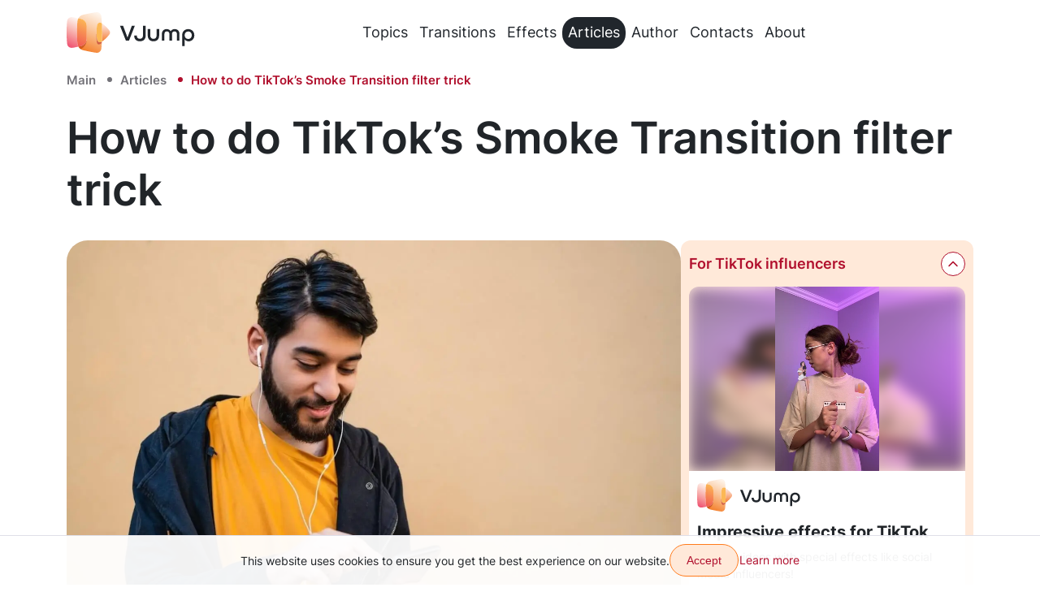

--- FILE ---
content_type: text/html; charset=UTF-8
request_url: https://vjump.com/articles/how-to-do-tiktoks-smoke-transition-filter-trick
body_size: 51961
content:
<!doctype html>
<html lang="en">
    <head>
        <meta charset="utf-8">
        <meta name="viewport" content="width=device-width, initial-scale=1, shrink-to-fit=no, maximum-scale=4.0">
        <title>How to do TikTok’s Smoke Transition filter trick | Articles VJump App</title>
         <meta name="description" content="How to do TikTok’s Smoke Transition filter trick ⭐ Read articles about video editing ❤️ Useful articles about TikTok video transitions and effects trends ✅ Learn how to make a cool video fast with VJump">                  <link rel="canonical" href="https://vjump.com/articles/how-to-do-tiktoks-smoke-transition-filter-trick">          <link rel="alternate" hreflang="x-default" href="https://vjump.com/articles/how-to-do-tiktoks-smoke-transition-filter-trick">                     <meta property="og:title" content="How to do TikTok’s Smoke Transition filter trick | Articles VJump App">                    <meta property="og:type" content="article">                    <meta property="og:image" content="https://cdn.vjump.com/p/articles/Ajt8D3vpuEVmAiZl3qeNCkdSCYYtDTPhFQiB0zAK.jpg">                    <meta property="og:image:width" content="945">                    <meta property="og:image:height" content="512">                    <meta property="og:url" content="https://vjump.com/articles/how-to-do-tiktoks-smoke-transition-filter-trick">                    <meta property="og:description" content="How to do TikTok’s Smoke Transition filter trick ⭐ Read articles about video editing ❤️ Useful articles about TikTok video transitions and effects trends ✅ Learn how to make a cool video fast with VJump">                    <meta property="og:site_name" content="VJump">                <link rel="apple-touch-icon" sizes="180x180" href="/apple-touch-icon.png">
        <link rel="icon" type="image/png" sizes="32x32" href="/favicon-32x32.png">
        <link rel="icon" type="image/png" sizes="16x16" href="/favicon-16x16.png">
        <link rel="manifest" href="/site.webmanifest">
        <link rel="mask-icon" href="/safari-pinned-tab.svg" color="#5bbad5">
        <meta name="msapplication-TileColor" content="#da532c">
        <meta name="theme-color" content="#ffffff">
        <link rel="preconnect" href="https://fonts.googleapis.com">
        <link rel="preconnect" href="https://fonts.gstatic.com" crossorigin>

        <style>
            /* cyrillic-ext */
            @font-face {
                font-family: 'Inter';
                font-style: normal;
                font-weight: 400;
                font-display: swap;
                src: url(/fonts/inter/UcC73FwrK3iLTeHuS_fvQtMwCp50KnMa2JL7SUc.woff2) format('woff2');
                unicode-range: U+0460-052F, U+1C80-1C88, U+20B4, U+2DE0-2DFF, U+A640-A69F, U+FE2E-FE2F;
            }
            /* cyrillic */
            @font-face {
                font-family: 'Inter';
                font-style: normal;
                font-weight: 400;
                font-display: swap;
                src: url(/fonts/inter/UcC73FwrK3iLTeHuS_fvQtMwCp50KnMa0ZL7SUc.woff2) format('woff2');
                unicode-range: U+0301, U+0400-045F, U+0490-0491, U+04B0-04B1, U+2116;
            }
            /* greek-ext */
            @font-face {
                font-family: 'Inter';
                font-style: normal;
                font-weight: 400;
                font-display: swap;
                src: url(/fonts/inter/UcC73FwrK3iLTeHuS_fvQtMwCp50KnMa2ZL7SUc.woff2) format('woff2');
                unicode-range: U+1F00-1FFF;
            }
            /* greek */
            @font-face {
                font-family: 'Inter';
                font-style: normal;
                font-weight: 400;
                font-display: swap;
                src: url(/fonts/inter/UcC73FwrK3iLTeHuS_fvQtMwCp50KnMa1pL7SUc.woff2) format('woff2');
                unicode-range: U+0370-0377, U+037A-037F, U+0384-038A, U+038C, U+038E-03A1, U+03A3-03FF;
            }
            /* vietnamese */
            @font-face {
                font-family: 'Inter';
                font-style: normal;
                font-weight: 400;
                font-display: swap;
                src: url(/fonts/inter/UcC73FwrK3iLTeHuS_fvQtMwCp50KnMa2pL7SUc.woff2) format('woff2');
                unicode-range: U+0102-0103, U+0110-0111, U+0128-0129, U+0168-0169, U+01A0-01A1, U+01AF-01B0, U+0300-0301, U+0303-0304, U+0308-0309, U+0323, U+0329, U+1EA0-1EF9, U+20AB;
            }
            /* latin-ext */
            @font-face {
                font-family: 'Inter';
                font-style: normal;
                font-weight: 400;
                font-display: swap;
                src: url(/fonts/inter/UcC73FwrK3iLTeHuS_fvQtMwCp50KnMa25L7SUc.woff2) format('woff2');
                unicode-range: U+0100-02AF, U+0304, U+0308, U+0329, U+1E00-1E9F, U+1EF2-1EFF, U+2020, U+20A0-20AB, U+20AD-20C0, U+2113, U+2C60-2C7F, U+A720-A7FF;
            }
            /* latin */
            @font-face {
                font-family: 'Inter';
                font-style: normal;
                font-weight: 400;
                font-display: swap;
                src: url(/fonts/inter/UcC73FwrK3iLTeHuS_fvQtMwCp50KnMa1ZL7.woff2) format('woff2');
                unicode-range: U+0000-00FF, U+0131, U+0152-0153, U+02BB-02BC, U+02C6, U+02DA, U+02DC, U+0304, U+0308, U+0329, U+2000-206F, U+2074, U+20AC, U+2122, U+2191, U+2193, U+2212, U+2215, U+FEFF, U+FFFD;
            }
            /* cyrillic-ext */
            @font-face {
                font-family: 'Inter';
                font-style: normal;
                font-weight: 500;
                font-display: swap;
                src: url(/fonts/inter/UcC73FwrK3iLTeHuS_fvQtMwCp50KnMa2JL7SUc.woff2) format('woff2');
                unicode-range: U+0460-052F, U+1C80-1C88, U+20B4, U+2DE0-2DFF, U+A640-A69F, U+FE2E-FE2F;
            }
            /* cyrillic */
            @font-face {
                font-family: 'Inter';
                font-style: normal;
                font-weight: 500;
                font-display: swap;
                src: url(/fonts/inter/UcC73FwrK3iLTeHuS_fvQtMwCp50KnMa0ZL7SUc.woff2) format('woff2');
                unicode-range: U+0301, U+0400-045F, U+0490-0491, U+04B0-04B1, U+2116;
            }
            /* greek-ext */
            @font-face {
                font-family: 'Inter';
                font-style: normal;
                font-weight: 500;
                font-display: swap;
                src: url(/fonts/inter/UcC73FwrK3iLTeHuS_fvQtMwCp50KnMa2ZL7SUc.woff2) format('woff2');
                unicode-range: U+1F00-1FFF;
            }
            /* greek */
            @font-face {
                font-family: 'Inter';
                font-style: normal;
                font-weight: 500;
                font-display: swap;
                src: url(/fonts/inter/UcC73FwrK3iLTeHuS_fvQtMwCp50KnMa1pL7SUc.woff2) format('woff2');
                unicode-range: U+0370-0377, U+037A-037F, U+0384-038A, U+038C, U+038E-03A1, U+03A3-03FF;
            }
            /* vietnamese */
            @font-face {
                font-family: 'Inter';
                font-style: normal;
                font-weight: 500;
                font-display: swap;
                src: url(/fonts/inter/UcC73FwrK3iLTeHuS_fvQtMwCp50KnMa2pL7SUc.woff2) format('woff2');
                unicode-range: U+0102-0103, U+0110-0111, U+0128-0129, U+0168-0169, U+01A0-01A1, U+01AF-01B0, U+0300-0301, U+0303-0304, U+0308-0309, U+0323, U+0329, U+1EA0-1EF9, U+20AB;
            }
            /* latin-ext */
            @font-face {
                font-family: 'Inter';
                font-style: normal;
                font-weight: 500;
                font-display: swap;
                src: url(/fonts/inter/UcC73FwrK3iLTeHuS_fvQtMwCp50KnMa25L7SUc.woff2) format('woff2');
                unicode-range: U+0100-02AF, U+0304, U+0308, U+0329, U+1E00-1E9F, U+1EF2-1EFF, U+2020, U+20A0-20AB, U+20AD-20C0, U+2113, U+2C60-2C7F, U+A720-A7FF;
            }
            /* latin */
            @font-face {
                font-family: 'Inter';
                font-style: normal;
                font-weight: 500;
                font-display: swap;
                src: url(/fonts/inter/UcC73FwrK3iLTeHuS_fvQtMwCp50KnMa1ZL7.woff2) format('woff2');
                unicode-range: U+0000-00FF, U+0131, U+0152-0153, U+02BB-02BC, U+02C6, U+02DA, U+02DC, U+0304, U+0308, U+0329, U+2000-206F, U+2074, U+20AC, U+2122, U+2191, U+2193, U+2212, U+2215, U+FEFF, U+FFFD;
            }
            /* cyrillic-ext */
            @font-face {
                font-family: 'Inter';
                font-style: normal;
                font-weight: 600;
                font-display: swap;
                src: url(/fonts/inter/UcC73FwrK3iLTeHuS_fvQtMwCp50KnMa2JL7SUc.woff2) format('woff2');
                unicode-range: U+0460-052F, U+1C80-1C88, U+20B4, U+2DE0-2DFF, U+A640-A69F, U+FE2E-FE2F;
            }
            /* cyrillic */
            @font-face {
                font-family: 'Inter';
                font-style: normal;
                font-weight: 600;
                font-display: swap;
                src: url(/fonts/inter/UcC73FwrK3iLTeHuS_fvQtMwCp50KnMa0ZL7SUc.woff2) format('woff2');
                unicode-range: U+0301, U+0400-045F, U+0490-0491, U+04B0-04B1, U+2116;
            }
            /* greek-ext */
            @font-face {
                font-family: 'Inter';
                font-style: normal;
                font-weight: 600;
                font-display: swap;
                src: url(/fonts/inter/UcC73FwrK3iLTeHuS_fvQtMwCp50KnMa2ZL7SUc.woff2) format('woff2');
                unicode-range: U+1F00-1FFF;
            }
            /* greek */
            @font-face {
                font-family: 'Inter';
                font-style: normal;
                font-weight: 600;
                font-display: swap;
                src: url(/fonts/inter/UcC73FwrK3iLTeHuS_fvQtMwCp50KnMa1pL7SUc.woff2) format('woff2');
                unicode-range: U+0370-0377, U+037A-037F, U+0384-038A, U+038C, U+038E-03A1, U+03A3-03FF;
            }
            /* vietnamese */
            @font-face {
                font-family: 'Inter';
                font-style: normal;
                font-weight: 600;
                font-display: swap;
                src: url(/fonts/inter/UcC73FwrK3iLTeHuS_fvQtMwCp50KnMa2pL7SUc.woff2) format('woff2');
                unicode-range: U+0102-0103, U+0110-0111, U+0128-0129, U+0168-0169, U+01A0-01A1, U+01AF-01B0, U+0300-0301, U+0303-0304, U+0308-0309, U+0323, U+0329, U+1EA0-1EF9, U+20AB;
            }
            /* latin-ext */
            @font-face {
                font-family: 'Inter';
                font-style: normal;
                font-weight: 600;
                font-display: swap;
                src: url(/fonts/inter/UcC73FwrK3iLTeHuS_fvQtMwCp50KnMa25L7SUc.woff2) format('woff2');
                unicode-range: U+0100-02AF, U+0304, U+0308, U+0329, U+1E00-1E9F, U+1EF2-1EFF, U+2020, U+20A0-20AB, U+20AD-20C0, U+2113, U+2C60-2C7F, U+A720-A7FF;
            }
            /* latin */
            @font-face {
                font-family: 'Inter';
                font-style: normal;
                font-weight: 600;
                font-display: swap;
                src: url(/fonts/inter/UcC73FwrK3iLTeHuS_fvQtMwCp50KnMa1ZL7.woff2) format('woff2');
                unicode-range: U+0000-00FF, U+0131, U+0152-0153, U+02BB-02BC, U+02C6, U+02DA, U+02DC, U+0304, U+0308, U+0329, U+2000-206F, U+2074, U+20AC, U+2122, U+2191, U+2193, U+2212, U+2215, U+FEFF, U+FFFD;
            }
            /* cyrillic-ext */
            @font-face {
                font-family: 'Inter';
                font-style: normal;
                font-weight: 700;
                font-display: swap;
                src: url(/fonts/inter/UcC73FwrK3iLTeHuS_fvQtMwCp50KnMa2JL7SUc.woff2) format('woff2');
                unicode-range: U+0460-052F, U+1C80-1C88, U+20B4, U+2DE0-2DFF, U+A640-A69F, U+FE2E-FE2F;
            }
            /* cyrillic */
            @font-face {
                font-family: 'Inter';
                font-style: normal;
                font-weight: 700;
                font-display: swap;
                src: url(/fonts/inter/UcC73FwrK3iLTeHuS_fvQtMwCp50KnMa0ZL7SUc.woff2) format('woff2');
                unicode-range: U+0301, U+0400-045F, U+0490-0491, U+04B0-04B1, U+2116;
            }
            /* greek-ext */
            @font-face {
                font-family: 'Inter';
                font-style: normal;
                font-weight: 700;
                font-display: swap;
                src: url(/fonts/inter/UcC73FwrK3iLTeHuS_fvQtMwCp50KnMa2ZL7SUc.woff2) format('woff2');
                unicode-range: U+1F00-1FFF;
            }
            /* greek */
            @font-face {
                font-family: 'Inter';
                font-style: normal;
                font-weight: 700;
                font-display: swap;
                src: url(/fonts/inter/UcC73FwrK3iLTeHuS_fvQtMwCp50KnMa1pL7SUc.woff2) format('woff2');
                unicode-range: U+0370-0377, U+037A-037F, U+0384-038A, U+038C, U+038E-03A1, U+03A3-03FF;
            }
            /* vietnamese */
            @font-face {
                font-family: 'Inter';
                font-style: normal;
                font-weight: 700;
                font-display: swap;
                src: url(/fonts/inter/UcC73FwrK3iLTeHuS_fvQtMwCp50KnMa2pL7SUc.woff2) format('woff2');
                unicode-range: U+0102-0103, U+0110-0111, U+0128-0129, U+0168-0169, U+01A0-01A1, U+01AF-01B0, U+0300-0301, U+0303-0304, U+0308-0309, U+0323, U+0329, U+1EA0-1EF9, U+20AB;
            }
            /* latin-ext */
            @font-face {
                font-family: 'Inter';
                font-style: normal;
                font-weight: 700;
                font-display: swap;
                src: url(/fonts/inter/UcC73FwrK3iLTeHuS_fvQtMwCp50KnMa25L7SUc.woff2) format('woff2');
                unicode-range: U+0100-02AF, U+0304, U+0308, U+0329, U+1E00-1E9F, U+1EF2-1EFF, U+2020, U+20A0-20AB, U+20AD-20C0, U+2113, U+2C60-2C7F, U+A720-A7FF;
            }
            /* latin */
            @font-face {
                font-family: 'Inter';
                font-style: normal;
                font-weight: 700;
                font-display: swap;
                src: url(/fonts/inter/UcC73FwrK3iLTeHuS_fvQtMwCp50KnMa1ZL7.woff2) format('woff2');
                unicode-range: U+0000-00FF, U+0131, U+0152-0153, U+02BB-02BC, U+02C6, U+02DA, U+02DC, U+0304, U+0308, U+0329, U+2000-206F, U+2074, U+20AC, U+2122, U+2191, U+2193, U+2212, U+2215, U+FEFF, U+FFFD;
            }
        </style>

                    <link rel="preload" fetchpriority="high" as="image" href="https://cdn.vjump.com/p/articles/Ajt8D3vpuEVmAiZl3qeNCkdSCYYtDTPhFQiB0zAK.webp" type="image/webp">
        
        
        <style>
            .video-slider-container .video-slider {
                opacity: 0;
            }
            .video-slider-container--loaded .video-slider {
                opacity: 1;
            }
            .video-slider-container--loaded .video-slider-container__preview {
                display: none;
            }
            .video-slider-container {
                position: relative;
            }
            .video-slider-container__preview {
                z-index: 10;
                position: absolute;
                top: 0;
                left: 0;
                right: 0;
                bottom: 45px;
                display: flex;
            }
            .video-slider-container__preview div {
                border-radius: 26px;
                background-color: rgba(0,0,0,.5);
            }
            .video-slider-container__preview img {
                border-radius: 26px;
                filter: blur(5px);
            }
            .video-slider-container__preview--0,
            .video-slider-container__preview--2  {
                max-width:250px;
            }
            .video-slider-container__preview--1  {
                max-width:275px;
            }
            @media (min-width: 415px) {
                .video-slider-container__preview--1  {
                    max-width:none;
                }
            }

        </style>

        <style>
            
/*!
 * Bootstrap Reboot v5.3.6 (https://getbootstrap.com/)
 * Copyright 2011-2025 The Bootstrap Authors
 * Licensed under MIT (https://github.com/twbs/bootstrap/blob/main/LICENSE)
 */:root{--bs-blue:#0d6efd;--bs-indigo:#6610f2;--bs-purple:#6f42c1;--bs-pink:#d63384;--bs-red:#dc3545;--bs-orange:#fd7e14;--bs-yellow:#ffc107;--bs-green:#198754;--bs-teal:#20c997;--bs-cyan:#0dcaf0;--bs-black:#000;--bs-gray:#6c757d;--bs-gray-dark:#343a40;--bs-gray-100:#f8f9fa;--bs-gray-200:#e9ecef;--bs-gray-300:#dee2e6;--bs-gray-400:#ced4da;--bs-gray-500:#adb5bd;--bs-gray-600:#6c757d;--bs-gray-700:#495057;--bs-gray-800:#343a40;--bs-gray-900:#212529;--bs-primary:#ff7b1c;--bs-primary-2:#b1112e;--bs-primary-3:#ffe9d9;--bs-primary-3-hover:#ffcba6;--bs-primary-3-disabled:#ffe9d9;--bs-primary-light:#ffdbc0;--bs-dark:#21262c;--bs-danger:#ef3448;--bs-white:#fff;--bs-light:#747379;--bs-lightest:#f6f6fa;--bs-yellow:gold;--bs-rtm:#399351;--bs-primary-rgb:255,123,28;--bs-primary-2-rgb:177,17,46;--bs-primary-3-rgb:255,233,217;--bs-primary-3-hover-rgb:255,203,166;--bs-primary-3-disabled-rgb:255,233,217;--bs-primary-light-rgb:255,219,192;--bs-dark-rgb:33,38,44;--bs-danger-rgb:239,52,72;--bs-light-rgb:116,115,121;--bs-lightest-rgb:246,246,250;--bs-yellow-rgb:255,215,0;--bs-rtm-rgb:57,147,81;--bs-primary-text-emphasis:#66310b;--bs-secondary-text-emphasis:#2b2f32;--bs-success-text-emphasis:#0a3622;--bs-info-text-emphasis:#055160;--bs-warning-text-emphasis:#664d03;--bs-danger-text-emphasis:#60151d;--bs-light-text-emphasis:#495057;--bs-dark-text-emphasis:#495057;--bs-primary-bg-subtle:#ffe5d2;--bs-secondary-bg-subtle:#e2e3e5;--bs-success-bg-subtle:#d1e7dd;--bs-info-bg-subtle:#cff4fc;--bs-warning-bg-subtle:#fff3cd;--bs-danger-bg-subtle:#fcd6da;--bs-light-bg-subtle:#fcfcfd;--bs-dark-bg-subtle:#ced4da;--bs-primary-border-subtle:#ffcaa4;--bs-secondary-border-subtle:#c4c8cb;--bs-success-border-subtle:#a3cfbb;--bs-info-border-subtle:#9eeaf9;--bs-warning-border-subtle:#ffe69c;--bs-danger-border-subtle:#f9aeb6;--bs-light-border-subtle:#e9ecef;--bs-dark-border-subtle:#adb5bd;--bs-white-rgb:255,255,255;--bs-black-rgb:0,0,0;--bs-font-sans-serif:system-ui,-apple-system,"Segoe UI",Roboto,"Helvetica Neue","Noto Sans","Liberation Sans",Arial,sans-serif,"Apple Color Emoji","Segoe UI Emoji","Segoe UI Symbol","Noto Color Emoji";--bs-font-monospace:SFMono-Regular,Menlo,Monaco,Consolas,"Liberation Mono","Courier New",monospace;--bs-gradient:linear-gradient(180deg,hsla(0,0%,100%,.15),hsla(0,0%,100%,0));--bs-body-font-family:"Inter",sans-serif;--bs-body-font-size:1rem;--bs-body-font-weight:400;--bs-body-line-height:1.5;--bs-body-color:#212529;--bs-body-color-rgb:33,37,41;--bs-body-bg:#fff;--bs-body-bg-rgb:255,255,255;--bs-emphasis-color:#000;--bs-emphasis-color-rgb:0,0,0;--bs-secondary-color:rgba(33,37,41,.75);--bs-secondary-color-rgb:33,37,41;--bs-secondary-bg:#e9ecef;--bs-secondary-bg-rgb:233,236,239;--bs-tertiary-color:rgba(33,37,41,.5);--bs-tertiary-color-rgb:33,37,41;--bs-tertiary-bg:#f8f9fa;--bs-tertiary-bg-rgb:248,249,250;--bs-heading-color:inherit;--bs-link-color:#ff7b1c;--bs-link-color-rgb:255,123,28;--bs-link-decoration:none;--bs-link-hover-color:#cc6216;--bs-link-hover-color-rgb:204,98,22;--bs-code-color:#d63384;--bs-highlight-color:#212529;--bs-highlight-bg:#fff3cd;--bs-border-width:1px;--bs-border-style:solid;--bs-border-color:#dfdfe8;--bs-border-color-translucent:rgba(0,0,0,.175);--bs-border-radius:26px;--bs-border-radius-sm:0.25rem;--bs-border-radius-lg:0.5rem;--bs-border-radius-xl:1rem;--bs-border-radius-xxl:2rem;--bs-border-radius-2xl:var(--bs-border-radius-xxl);--bs-border-radius-pill:50rem;--bs-box-shadow:0 0.5rem 1rem rgba(0,0,0,.15);--bs-box-shadow-sm:0 0.125rem 0.25rem rgba(0,0,0,.075);--bs-box-shadow-lg:0 1rem 3rem rgba(0,0,0,.175);--bs-box-shadow-inset:inset 0 1px 2px rgba(0,0,0,.075);--bs-focus-ring-width:0.25rem;--bs-focus-ring-opacity:0.25;--bs-focus-ring-color:rgba(255,123,28,.25);--bs-form-valid-color:#198754;--bs-form-valid-border-color:#198754;--bs-form-invalid-color:#ef3448;--bs-form-invalid-border-color:#ef3448}*,:after,:before{box-sizing:border-box}@media (prefers-reduced-motion:no-preference){:root{scroll-behavior:smooth}}body{-webkit-text-size-adjust:100%;-webkit-tap-highlight-color:rgba(0,0,0,0);background-color:var(--bs-body-bg);color:var(--bs-body-color);font-family:var(--bs-body-font-family);font-size:var(--bs-body-font-size);font-weight:var(--bs-body-font-weight);line-height:var(--bs-body-line-height);margin:0;text-align:var(--bs-body-text-align)}hr{border:0;border-top:var(--bs-border-width) solid;color:#f6f6fa;margin:.625rem 0;opacity:.25}.h1,.h2,.h3,.h4,.h5,.h6,h1,h2,h3,h4,h5,h6{color:var(--bs-heading-color);font-weight:500;line-height:1.2;margin-bottom:.3125rem;margin-top:0}.h1,h1{font-size:calc(1.375rem + 1.5vw)}@media (min-width:1200px){.h1,h1{font-size:2.5rem}}.h2,h2{font-size:calc(1.325rem + .9vw)}@media (min-width:1200px){.h2,h2{font-size:2rem}}.h3,h3{font-size:calc(1.3rem + .6vw)}@media (min-width:1200px){.h3,h3{font-size:1.75rem}}.h4,h4{font-size:calc(1.275rem + .3vw)}@media (min-width:1200px){.h4,h4{font-size:1.5rem}}.h5,h5{font-size:1.25rem}.h6,h6{font-size:1rem}p{margin-bottom:1rem;margin-top:0}abbr[title]{cursor:help;-webkit-text-decoration:underline dotted;text-decoration:underline dotted;-webkit-text-decoration-skip-ink:none;text-decoration-skip-ink:none}address{font-style:normal;line-height:inherit;margin-bottom:1rem}ol,ul{padding-left:2rem}dl,ol,ul{margin-bottom:1rem;margin-top:0}ol ol,ol ul,ul ol,ul ul{margin-bottom:0}dt{font-weight:700}dd{margin-bottom:.5rem;margin-left:0}blockquote{margin:0 0 1rem}b,strong{font-weight:bolder}.small,small{font-size:.875em}.mark,mark{background-color:var(--bs-highlight-bg);color:var(--bs-highlight-color);padding:.1875em}sub,sup{font-size:.75em;line-height:0;position:relative;vertical-align:baseline}sub{bottom:-.25em}sup{top:-.5em}a{color:rgba(var(--bs-link-color-rgb),var(--bs-link-opacity,1));text-decoration:none}a:hover{--bs-link-color-rgb:var(--bs-link-hover-color-rgb)}a:not([href]):not([class]),a:not([href]):not([class]):hover{color:inherit;text-decoration:none}code,kbd,pre,samp{font-family:var(--bs-font-monospace);font-size:1em}pre{display:block;font-size:.875em;margin-bottom:1rem;margin-top:0;overflow:auto}pre code{color:inherit;font-size:inherit;word-break:normal}code{word-wrap:break-word;color:var(--bs-code-color);font-size:.875em}a>code{color:inherit}kbd{background-color:var(--bs-body-color);border-radius:.25rem;color:var(--bs-body-bg);font-size:.875em;padding:.1875rem .375rem}kbd kbd{font-size:1em;padding:0}figure{margin:0 0 1rem}img,svg{vertical-align:middle}table{border-collapse:collapse;caption-side:bottom}caption{color:var(--bs-secondary-color);padding-bottom:.5rem;padding-top:.5rem;text-align:left}th{text-align:inherit;text-align:-webkit-match-parent}tbody,td,tfoot,th,thead,tr{border:0 solid;border-color:inherit}label{display:inline-block}button{border-radius:0}button:focus:not(:focus-visible){outline:0}button,input,select,textarea{font-family:inherit;font-size:inherit;line-height:inherit;margin:0}button,select{text-transform:none}[role=button]{cursor:pointer}select{word-wrap:normal}select:disabled{opacity:1}[list]:not([type=date]):not([type=datetime-local]):not([type=month]):not([type=week]):not([type=time])::-webkit-calendar-picker-indicator{display:none!important}[type=button],[type=reset],[type=submit],button{-webkit-appearance:button}[type=button]:not(:disabled),[type=reset]:not(:disabled),[type=submit]:not(:disabled),button:not(:disabled){cursor:pointer}textarea{resize:vertical}fieldset{border:0;margin:0;min-width:0;padding:0}legend{float:left;font-size:calc(1.275rem + .3vw);line-height:inherit;margin-bottom:.5rem;padding:0;width:100%}@media (min-width:1200px){legend{font-size:1.5rem}}legend+*{clear:left}[type=search]{-webkit-appearance:textfield;outline-offset:-2px}output{display:inline-block}iframe{border:0}summary{cursor:pointer;display:list-item}progress{vertical-align:baseline}[hidden]{display:none!important}

/*!
 * Bootstrap Grid v5.3.6 (https://getbootstrap.com/)
 * Copyright 2011-2025 The Bootstrap Authors
 * Licensed under MIT (https://github.com/twbs/bootstrap/blob/main/LICENSE)
 */.container,.container-fluid,.container-lg,.container-md,.container-sm,.container-xl,.container-xxl{--bs-gutter-x:1.5rem;--bs-gutter-y:0;margin-left:auto;margin-right:auto;padding-left:calc(var(--bs-gutter-x)*.5);padding-right:calc(var(--bs-gutter-x)*.5);width:100%}@media (min-width:576px){.container,.container-sm{max-width:540px}}@media (min-width:768px){.container,.container-md,.container-sm{max-width:720px}}@media (min-width:992px){.container,.container-lg,.container-md,.container-sm{max-width:960px}}@media (min-width:1200px){.container,.container-lg,.container-md,.container-sm,.container-xl{max-width:1140px}}@media (min-width:1400px){.container,.container-lg,.container-md,.container-sm,.container-xl,.container-xxl{max-width:1320px}}:root{--bs-breakpoint-xs:0;--bs-breakpoint-sm:576px;--bs-breakpoint-md:768px;--bs-breakpoint-lg:992px;--bs-breakpoint-xl:1200px;--bs-breakpoint-xxl:1400px}.row{--bs-gutter-x:1.5rem;--bs-gutter-y:0;display:flex;flex-wrap:wrap;margin-left:calc(var(--bs-gutter-x)*-.5);margin-right:calc(var(--bs-gutter-x)*-.5);margin-top:calc(var(--bs-gutter-y)*-1)}.row>*{box-sizing:border-box;flex-shrink:0;margin-top:var(--bs-gutter-y);max-width:100%;padding-left:calc(var(--bs-gutter-x)*.5);padding-right:calc(var(--bs-gutter-x)*.5);width:100%}.col{flex:1 0 0}.col-auto{flex:0 0 auto;width:auto}.col-2{flex:0 0 auto;width:16.66666667%}.col-4{flex:0 0 auto;width:33.33333333%}.col-5{flex:0 0 auto;width:41.66666667%}.col-6{flex:0 0 auto;width:50%}.col-7{flex:0 0 auto;width:58.33333333%}.col-12{flex:0 0 auto;width:100%}.gx-0{--bs-gutter-x:0}.g-2{--bs-gutter-x:0.125rem;--bs-gutter-y:0.125rem}.g-4{--bs-gutter-x:0.25rem;--bs-gutter-y:0.25rem}@media (min-width:576px){.col-sm-3{flex:0 0 auto;width:25%}.col-sm-6{flex:0 0 auto;width:50%}.col-sm-9{flex:0 0 auto;width:75%}}@media (min-width:768px){.col-md{flex:1 0 0}.col-md-3{flex:0 0 auto;width:25%}.col-md-4{flex:0 0 auto;width:33.33333333%}.col-md-6{flex:0 0 auto;width:50%}.col-md-8{flex:0 0 auto;width:66.66666667%}}@media (min-width:992px){.col-lg{flex:1 0 0}.col-lg-3{flex:0 0 auto;width:25%}.col-lg-4{flex:0 0 auto;width:33.33333333%}.col-lg-6{flex:0 0 auto;width:50%}.col-lg-8{flex:0 0 auto;width:66.66666667%}.col-lg-9{flex:0 0 auto;width:75%}.col-lg-10{flex:0 0 auto;width:83.33333333%}.col-lg-12{flex:0 0 auto;width:100%}.offset-lg-2{margin-left:16.66666667%}}@media (min-width:1200px){.col-xl-2{flex:0 0 auto;width:16.66666667%}.col-xl-3{flex:0 0 auto;width:25%}.col-xl-4{flex:0 0 auto;width:33.33333333%}.col-xl-6{flex:0 0 auto;width:50%}.col-xl-10{flex:0 0 auto;width:83.33333333%}}@media (min-width:1400px){.col-xxl-3{flex:0 0 auto;width:25%}.col-xxl-6{flex:0 0 auto;width:50%}}@media (min-width:576px){.d-sm-block{display:block!important}.d-sm-flex{display:flex!important}.d-sm-none{display:none!important}.flex-sm-row{flex-direction:row!important}.flex-sm-grow-0{flex-grow:0!important}.justify-content-sm-start{justify-content:flex-start!important}.justify-content-sm-center{justify-content:center!important}.py-sm-10{padding-bottom:.625rem!important;padding-top:.625rem!important}}@media (min-width:768px){.d-md-inline{display:inline!important}.d-md-inline-block{display:inline-block!important}.d-md-block{display:block!important}.d-md-flex{display:flex!important}.d-md-inline-flex{display:inline-flex!important}.d-md-none{display:none!important}.flex-md-row{flex-direction:row!important}.flex-md-row-reverse{flex-direction:row-reverse!important}.flex-md-grow-0{flex-grow:0!important}.flex-md-grow-1{flex-grow:1!important}.flex-md-nowrap{flex-wrap:nowrap!important}.justify-content-md-start{justify-content:flex-start!important}.justify-content-md-end{justify-content:flex-end!important}.justify-content-md-between{justify-content:space-between!important}.align-items-md-start{align-items:flex-start!important}.align-items-md-center{align-items:center!important}.order-md-1{order:1!important}.order-md-2{order:2!important}.order-md-3{order:3!important}.m-md-0{margin:0!important}.my-md-32{margin-bottom:2rem!important;margin-top:2rem!important}.my-md-40{margin-bottom:2.5rem!important;margin-top:2.5rem!important}.mt-md-10{margin-top:.625rem!important}.mt-md-24{margin-top:1.5rem!important}.mt-md-80{margin-top:5rem!important}.me-md-0{margin-right:0!important}.me-md-20{margin-right:1.25rem!important}.mb-md-0{margin-bottom:0!important}.mb-md-16{margin-bottom:1rem!important}.mb-md-20{margin-bottom:1.25rem!important}.mb-md-24{margin-bottom:1.5rem!important}.mb-md-25{margin-bottom:1.5625rem!important}.mb-md-40{margin-bottom:2.5rem!important}.ms-md-15{margin-left:.9375rem!important}.ms-md-auto{margin-left:auto!important}.p-md-0{padding:0!important}.p-md-12{padding:.75rem!important}.p-md-16{padding:1rem!important}.p-md-20{padding:1.25rem!important}.p-md-24{padding:1.5rem!important}.p-md-30{padding:1.875rem!important}.px-md-24{padding-left:1.5rem!important;padding-right:1.5rem!important}.px-md-30{padding-left:1.875rem!important;padding-right:1.875rem!important}.px-md-32{padding-left:2rem!important;padding-right:2rem!important}.py-md-8{padding-bottom:.5rem!important;padding-top:.5rem!important}.py-md-12{padding-bottom:.75rem!important;padding-top:.75rem!important}.py-md-24{padding-bottom:1.5rem!important;padding-top:1.5rem!important}.py-md-25{padding-bottom:1.5625rem!important;padding-top:1.5625rem!important}.py-md-50{padding-bottom:3.125rem!important;padding-top:3.125rem!important}.py-md-60{padding-bottom:3.75rem!important;padding-top:3.75rem!important}.pt-md-0{padding-top:0!important}.pt-md-24{padding-top:1.5rem!important}.pt-md-60{padding-top:3.75rem!important}.pt-md-80{padding-top:5rem!important}.pe-md-16{padding-right:1rem!important}.pb-md-24{padding-bottom:1.5rem!important}.ps-md-0{padding-left:0!important}.ps-md-16{padding-left:1rem!important}}@media (min-width:992px){.d-lg-inline{display:inline!important}.d-lg-block{display:block!important}.d-lg-flex{display:flex!important}.d-lg-inline-flex{display:inline-flex!important}.d-lg-none{display:none!important}.flex-lg-row{flex-direction:row!important}.flex-lg-grow-0{flex-grow:0!important}.flex-lg-grow-1{flex-grow:1!important}.justify-content-lg-start{justify-content:flex-start!important}.justify-content-lg-end{justify-content:flex-end!important}.justify-content-lg-center{justify-content:center!important}.justify-content-lg-between{justify-content:space-between!important}.align-items-lg-start{align-items:flex-start!important}.align-items-lg-center{align-items:center!important}.mx-lg-0{margin-left:0!important;margin-right:0!important}.mx-lg-10{margin-left:.625rem!important;margin-right:.625rem!important}.my-lg-0{margin-bottom:0!important;margin-top:0!important}.my-lg-32{margin-bottom:2rem!important;margin-top:2rem!important}.my-lg-40{margin-bottom:2.5rem!important;margin-top:2.5rem!important}.my-lg-50{margin-bottom:3.125rem!important;margin-top:3.125rem!important}.my-lg-60{margin-bottom:3.75rem!important;margin-top:3.75rem!important}.mt-lg-0{margin-top:0!important}.mt-lg-20{margin-top:1.25rem!important}.mt-lg-24{margin-top:1.5rem!important}.mt-lg-30{margin-top:1.875rem!important}.mt-lg-32{margin-top:2rem!important}.mt-lg-35{margin-top:2.1875rem!important}.mt-lg-40{margin-top:2.5rem!important}.mt-lg-60{margin-top:3.75rem!important}.me-lg-0{margin-right:0!important}.me-lg-10{margin-right:.625rem!important}.me-lg-20{margin-right:1.25rem!important}.me-lg-25{margin-right:1.5625rem!important}.mb-lg-0{margin-bottom:0!important}.mb-lg-15{margin-bottom:.9375rem!important}.mb-lg-20{margin-bottom:1.25rem!important}.mb-lg-25{margin-bottom:1.5625rem!important}.mb-lg-30{margin-bottom:1.875rem!important}.mb-lg-32{margin-bottom:2rem!important}.mb-lg-40{margin-bottom:2.5rem!important}.mb-lg-48{margin-bottom:3rem!important}.mb-lg-50{margin-bottom:3.125rem!important}.mb-lg-60{margin-bottom:3.75rem!important}.mb-lg-65{margin-bottom:4.0625rem!important}.ms-lg-0{margin-left:0!important}.ms-lg-25{margin-left:1.5625rem!important}.p-lg-20{padding:1.25rem!important}.p-lg-24{padding:1.5rem!important}.p-lg-25{padding:1.5625rem!important}.p-lg-30{padding:1.875rem!important}.p-lg-32{padding:2rem!important}.p-lg-60{padding:3.75rem!important}.px-lg-10{padding-left:.625rem!important;padding-right:.625rem!important}.px-lg-16{padding-left:1rem!important;padding-right:1rem!important}.px-lg-25{padding-left:1.5625rem!important;padding-right:1.5625rem!important}.px-lg-30{padding-left:1.875rem!important;padding-right:1.875rem!important}.px-lg-32{padding-left:2rem!important;padding-right:2rem!important}.px-lg-40{padding-left:2.5rem!important;padding-right:2.5rem!important}.px-lg-48{padding-left:3rem!important;padding-right:3rem!important}.px-lg-60{padding-left:3.75rem!important;padding-right:3.75rem!important}.py-lg-4{padding-bottom:.25rem!important;padding-top:.25rem!important}.py-lg-12{padding-bottom:.75rem!important;padding-top:.75rem!important}.py-lg-15{padding-bottom:.9375rem!important;padding-top:.9375rem!important}.py-lg-16{padding-bottom:1rem!important;padding-top:1rem!important}.py-lg-20{padding-bottom:1.25rem!important;padding-top:1.25rem!important}.py-lg-32{padding-bottom:2rem!important;padding-top:2rem!important}.py-lg-40{padding-bottom:2.5rem!important;padding-top:2.5rem!important}.py-lg-80{padding-bottom:5rem!important;padding-top:5rem!important}.pt-lg-25{padding-top:1.5625rem!important}.pt-lg-60{padding-top:3.75rem!important}.pe-lg-16{padding-right:1rem!important}.pe-lg-25{padding-right:1.5625rem!important}.pb-lg-12{padding-bottom:.75rem!important}.pb-lg-15{padding-bottom:.9375rem!important}.pb-lg-30{padding-bottom:1.875rem!important}.ps-lg-25{padding-left:1.5625rem!important}}@media (min-width:1200px){.d-xl-block{display:block!important}.d-xl-flex{display:flex!important}.d-xl-none{display:none!important}.p-xl-30{padding:1.875rem!important}.p-xl-32{padding:2rem!important}.p-xl-48{padding:3rem!important}.px-xl-80{padding-left:5rem!important;padding-right:5rem!important}.pt-xl-80{padding-top:5rem!important}}.align-top{vertical-align:top!important}.align-middle{vertical-align:middle!important}.float-end{float:right!important}.opacity-25{opacity:.25!important}.opacity-50{opacity:.5!important}.overflow-auto{overflow:auto!important}.overflow-hidden{overflow:hidden!important}.d-inline{display:inline!important}.d-inline-block{display:inline-block!important}.d-block{display:block!important}.d-flex{display:flex!important}.d-inline-flex{display:inline-flex!important}.d-none{display:none!important}.shadow{box-shadow:var(--bs-box-shadow)!important}.shadow-sm{box-shadow:var(--bs-box-shadow-sm)!important}.shadow-lg{box-shadow:var(--bs-box-shadow-lg)!important}.position-relative{position:relative!important}.position-absolute{position:absolute!important}.position-sticky{position:sticky!important}.top-0{top:0!important}.top-100{top:100%!important}.bottom-0{bottom:0!important}.start-0{left:0!important}.end-0{right:0!important}.border{border:var(--bs-border-width) var(--bs-border-style) var(--bs-border-color)!important}.border-0{border:0!important}.border-top{border-top:var(--bs-border-width) var(--bs-border-style) var(--bs-border-color)!important}.border-end{border-right:var(--bs-border-width) var(--bs-border-style) var(--bs-border-color)!important}.border-bottom{border-bottom:var(--bs-border-width) var(--bs-border-style) var(--bs-border-color)!important}.border-start{border-left:var(--bs-border-width) var(--bs-border-style) var(--bs-border-color)!important}.border-primary{--bs-border-opacity:1;border-color:rgba(var(--bs-primary-rgb),var(--bs-border-opacity))!important}.border-danger{--bs-border-opacity:1;border-color:rgba(var(--bs-danger-rgb),var(--bs-border-opacity))!important}.border-success-subtle{border-color:var(--bs-success-border-subtle)!important}.border-2{border-width:2px!important}.w-25{width:25%!important}.w-50{width:50%!important}.w-75{width:75%!important}.w-100{width:100%!important}.w-auto{width:auto!important}.max-w-384{max-width:24rem!important}.max-w-430{max-width:26.875rem!important}.max-w-1320{max-width:82.5rem!important}.h-100{height:100%!important}.h-auto{height:auto!important}.flex-row{flex-direction:row!important}.flex-column{flex-direction:column!important}.flex-column-reverse{flex-direction:column-reverse!important}.flex-grow-0{flex-grow:0!important}.flex-grow-1{flex-grow:1!important}.flex-shrink-0{flex-shrink:0!important}.flex-wrap{flex-wrap:wrap!important}.flex-nowrap{flex-wrap:nowrap!important}.justify-content-start{justify-content:flex-start!important}.justify-content-end{justify-content:flex-end!important}.justify-content-center{justify-content:center!important}.justify-content-between{justify-content:space-between!important}.justify-content-evenly{justify-content:space-evenly!important}.align-items-start{align-items:flex-start!important}.align-items-end{align-items:flex-end!important}.align-items-center{align-items:center!important}.align-self-center{align-self:center!important}.order-1{order:1!important}.order-2{order:2!important}.order-3{order:3!important}.order-4{order:4!important}.m-0{margin:0!important}.m-4{margin:.25rem!important}.m-5{margin:.3125rem!important}.mx-0{margin-left:0!important;margin-right:0!important}.mx-2{margin-left:.125rem!important;margin-right:.125rem!important}.mx-5{margin-left:.3125rem!important;margin-right:.3125rem!important}.mx-10{margin-left:.625rem!important;margin-right:.625rem!important}.mx-15{margin-left:.9375rem!important;margin-right:.9375rem!important}.mx-16{margin-left:1rem!important;margin-right:1rem!important}.mx-auto{margin-left:auto!important;margin-right:auto!important}.my-0{margin-bottom:0!important;margin-top:0!important}.my-2{margin-bottom:.125rem!important;margin-top:.125rem!important}.my-4{margin-bottom:.25rem!important;margin-top:.25rem!important}.my-5{margin-bottom:.3125rem!important;margin-top:.3125rem!important}.my-10{margin-bottom:.625rem!important;margin-top:.625rem!important}.my-16{margin-bottom:1rem!important;margin-top:1rem!important}.my-20{margin-bottom:1.25rem!important;margin-top:1.25rem!important}.my-24{margin-bottom:1.5rem!important;margin-top:1.5rem!important}.my-25{margin-bottom:1.5625rem!important;margin-top:1.5625rem!important}.my-30{margin-bottom:1.875rem!important;margin-top:1.875rem!important}.mt-0{margin-top:0!important}.mt-2{margin-top:.125rem!important}.mt-4{margin-top:.25rem!important}.mt-5{margin-top:.3125rem!important}.mt-8{margin-top:.5rem!important}.mt-10{margin-top:.625rem!important}.mt-12{margin-top:.75rem!important}.mt-15{margin-top:.9375rem!important}.mt-16{margin-top:1rem!important}.mt-20{margin-top:1.25rem!important}.mt-30{margin-top:1.875rem!important}.mt-40{margin-top:2.5rem!important}.mt-50{margin-top:3.125rem!important}.mt-80{margin-top:5rem!important}.mt-auto{margin-top:auto!important}.me-2{margin-right:.125rem!important}.me-4{margin-right:.25rem!important}.me-5{margin-right:.3125rem!important}.me-8{margin-right:.5rem!important}.me-10{margin-right:.625rem!important}.me-20{margin-right:1.25rem!important}.me-auto{margin-right:auto!important}.mb-0{margin-bottom:0!important}.mb-2{margin-bottom:.125rem!important}.mb-4{margin-bottom:.25rem!important}.mb-5{margin-bottom:.3125rem!important}.mb-8{margin-bottom:.5rem!important}.mb-10{margin-bottom:.625rem!important}.mb-12{margin-bottom:.75rem!important}.mb-15{margin-bottom:.9375rem!important}.mb-16{margin-bottom:1rem!important}.mb-20{margin-bottom:1.25rem!important}.mb-24{margin-bottom:1.5rem!important}.mb-25{margin-bottom:1.5625rem!important}.mb-30{margin-bottom:1.875rem!important}.mb-40{margin-bottom:2.5rem!important}.mb-48{margin-bottom:3rem!important}.mb-50{margin-bottom:3.125rem!important}.mb-60{margin-bottom:3.75rem!important}.mb-80{margin-bottom:5rem!important}.mb-auto{margin-bottom:auto!important}.ms-2{margin-left:.125rem!important}.ms-4{margin-left:.25rem!important}.ms-5{margin-left:.3125rem!important}.ms-8{margin-left:.5rem!important}.ms-15{margin-left:.9375rem!important}.ms-auto{margin-left:auto!important}.p-0{padding:0!important}.p-2{padding:.125rem!important}.p-4{padding:.25rem!important}.p-5{padding:.3125rem!important}.p-8{padding:.5rem!important}.p-10{padding:.625rem!important}.p-12{padding:.75rem!important}.p-15{padding:.9375rem!important}.p-16{padding:1rem!important}.p-20{padding:1.25rem!important}.p-30{padding:1.875rem!important}.p-32{padding:2rem!important}.px-0{padding-left:0!important;padding-right:0!important}.px-2{padding-left:.125rem!important;padding-right:.125rem!important}.px-4{padding-left:.25rem!important;padding-right:.25rem!important}.px-5{padding-left:.3125rem!important;padding-right:.3125rem!important}.px-8{padding-left:.5rem!important;padding-right:.5rem!important}.px-12{padding-left:.75rem!important;padding-right:.75rem!important}.px-15{padding-left:.9375rem!important;padding-right:.9375rem!important}.px-16{padding-left:1rem!important;padding-right:1rem!important}.px-20{padding-left:1.25rem!important;padding-right:1.25rem!important}.px-25{padding-left:1.5625rem!important;padding-right:1.5625rem!important}.px-30{padding-left:1.875rem!important;padding-right:1.875rem!important}.px-32{padding-left:2rem!important;padding-right:2rem!important}.py-0{padding-bottom:0!important;padding-top:0!important}.py-2{padding-bottom:.125rem!important;padding-top:.125rem!important}.py-4{padding-bottom:.25rem!important;padding-top:.25rem!important}.py-5{padding-bottom:.3125rem!important;padding-top:.3125rem!important}.py-8{padding-bottom:.5rem!important;padding-top:.5rem!important}.py-10{padding-bottom:.625rem!important;padding-top:.625rem!important}.py-12{padding-bottom:.75rem!important;padding-top:.75rem!important}.py-15{padding-bottom:.9375rem!important;padding-top:.9375rem!important}.py-16{padding-bottom:1rem!important;padding-top:1rem!important}.py-30{padding-bottom:1.875rem!important;padding-top:1.875rem!important}.py-32{padding-bottom:2rem!important;padding-top:2rem!important}.py-40{padding-bottom:2.5rem!important;padding-top:2.5rem!important}.py-65{padding-bottom:4.0625rem!important;padding-top:4.0625rem!important}.pt-8{padding-top:.5rem!important}.pt-10{padding-top:.625rem!important}.pt-12{padding-top:.75rem!important}.pt-15{padding-top:.9375rem!important}.pt-16{padding-top:1rem!important}.pt-30{padding-top:1.875rem!important}.pt-40{padding-top:2.5rem!important}.pt-60{padding-top:3.75rem!important}.pe-5{padding-right:.3125rem!important}.pe-20{padding-right:1.25rem!important}.pe-50{padding-right:3.125rem!important}.pb-10{padding-bottom:.625rem!important}.pb-15{padding-bottom:.9375rem!important}.pb-16{padding-bottom:1rem!important}.pb-20{padding-bottom:1.25rem!important}.pb-30{padding-bottom:1.875rem!important}.ps-2{padding-left:.125rem!important}.ps-5{padding-left:.3125rem!important}.ps-12{padding-left:.75rem!important}.ps-15{padding-left:.9375rem!important}.ps-16{padding-left:1rem!important}.ps-50{padding-left:3.125rem!important}.gap-0{gap:0!important}.gap-2{gap:.125rem!important}.gap-4{gap:.25rem!important}.gap-5{gap:.3125rem!important}.gap-8{gap:.5rem!important}.gap-10{gap:.625rem!important}.gap-12{gap:.75rem!important}.gap-14{gap:.875rem!important}.gap-15{gap:.9375rem!important}.gap-16{gap:1rem!important}.gap-20{gap:1.25rem!important}.gap-24{gap:1.5rem!important}.gap-25{gap:1.5625rem!important}.gap-30{gap:1.875rem!important}.gap-32{gap:2rem!important}.gap-40{gap:2.5rem!important}.gap-48{gap:3rem!important}.row-gap-5{row-gap:.3125rem!important}.row-gap-8{row-gap:.5rem!important}.row-gap-10{row-gap:.625rem!important}.row-gap-15{row-gap:.9375rem!important}.row-gap-16{row-gap:1rem!important}.row-gap-20{row-gap:1.25rem!important}.column-gap-5{-moz-column-gap:.3125rem!important;column-gap:.3125rem!important}.column-gap-15{-moz-column-gap:.9375rem!important;column-gap:.9375rem!important}.column-gap-16{-moz-column-gap:1rem!important;column-gap:1rem!important}.column-gap-20{-moz-column-gap:1.25rem!important;column-gap:1.25rem!important}.column-gap-24{-moz-column-gap:1.5rem!important;column-gap:1.5rem!important}.column-gap-25{-moz-column-gap:1.5625rem!important;column-gap:1.5625rem!important}.column-gap-30{-moz-column-gap:1.875rem!important;column-gap:1.875rem!important}.column-gap-32{-moz-column-gap:2rem!important;column-gap:2rem!important}.font-monospace{font-family:var(--bs-font-monospace)!important}.fs-4{font-size:calc(1.275rem + .3vw)!important}.fs-5{font-size:1.25rem!important}.fs-6{font-size:1rem!important}.fst-italic{font-style:italic!important}.fw-light{font-weight:300!important}.fw-normal{font-weight:400!important}.fw-medium{font-weight:500!important}.fw-semibold{font-weight:600!important}.fw-bold{font-weight:700!important}.lh-1{line-height:1!important}.text-start{text-align:left!important}.text-end{text-align:right!important}.text-center{text-align:center!important}.text-decoration-none{text-decoration:none!important}.text-decoration-underline{text-decoration:underline!important}.text-uppercase{text-transform:uppercase!important}.text-nowrap{white-space:nowrap!important}.text-primary{--bs-text-opacity:1;color:rgba(var(--bs-primary-rgb),var(--bs-text-opacity))!important}.text-dark{--bs-text-opacity:1;color:rgba(var(--bs-dark-rgb),var(--bs-text-opacity))!important}.text-danger{--bs-text-opacity:1;color:rgba(var(--bs-danger-rgb),var(--bs-text-opacity))!important}.text-white{--bs-text-opacity:1;color:rgba(var(--bs-white-rgb),var(--bs-text-opacity))!important}.text-light{--bs-text-opacity:1;color:rgba(var(--bs-light-rgb),var(--bs-text-opacity))!important}.text-muted{--bs-text-opacity:1;color:var(--bs-secondary-color)!important}.text-success-emphasis{color:var(--bs-success-text-emphasis)!important}.bg-primary{--bs-bg-opacity:1;background-color:rgba(var(--bs-primary-rgb),var(--bs-bg-opacity))!important}.bg-primary-light{--bs-bg-opacity:1;background-color:rgba(var(--bs-primary-light-rgb),var(--bs-bg-opacity))!important}.bg-dark{--bs-bg-opacity:1;background-color:rgba(var(--bs-dark-rgb),var(--bs-bg-opacity))!important}.bg-danger{--bs-bg-opacity:1;background-color:rgba(var(--bs-danger-rgb),var(--bs-bg-opacity))!important}.bg-white{--bs-bg-opacity:1;background-color:rgba(var(--bs-white-rgb),var(--bs-bg-opacity))!important}.bg-light{--bs-bg-opacity:1;background-color:rgba(var(--bs-light-rgb),var(--bs-bg-opacity))!important}.bg-lightest{--bs-bg-opacity:1;background-color:rgba(var(--bs-lightest-rgb),var(--bs-bg-opacity))!important}.bg-rtm{--bs-bg-opacity:1;background-color:rgba(var(--bs-rtm-rgb),var(--bs-bg-opacity))!important}.bg-secondary-subtle{background-color:var(--bs-secondary-bg-subtle)!important}.bg-success-subtle{background-color:var(--bs-success-bg-subtle)!important}.bg-info-subtle{background-color:var(--bs-info-bg-subtle)!important}.rounded{border-radius:var(--bs-border-radius)!important}.rounded-1{border-radius:var(--bs-border-radius-sm)!important}.rounded-2{border-radius:var(--bs-border-radius)!important}.rounded-3{border-radius:var(--bs-border-radius-lg)!important}.rounded-4{border-radius:var(--bs-border-radius-xl)!important}.rounded-5{border-radius:var(--bs-border-radius-xxl)!important}.rounded-circle{border-radius:50%!important}.rounded-pill{border-radius:var(--bs-border-radius-pill)!important}.rounded-top{border-top-left-radius:var(--bs-border-radius)!important;border-top-right-radius:var(--bs-border-radius)!important}.visible{visibility:visible!important}.invisible{visibility:hidden!important}.size-w-24{width:1.5rem!important}.size-w-40{width:2.5rem!important}.size-w-200{width:12.5rem!important}.size-h-24{height:1.5rem!important}.size-h-40{height:2.5rem!important}.size-h-200{height:12.5rem!important}.min-w-5{min-width:.3125rem!important}.min-w-30{min-width:1.875rem!important}.min-w-35{min-width:2.1875rem!important}.min-w-200{min-width:12.5rem!important}.min-h-5{min-height:.3125rem!important}.min-h-30{min-height:1.875rem!important}.min-h-35{min-height:2.1875rem!important}.fspx-10{font-size:.625rem!important}.fspx-12{font-size:.75rem!important}.fspx-14{font-size:.875rem!important}.fspx-16{font-size:1rem!important}.fspx-18{font-size:1.125rem!important}.fspx-19{font-size:1.1875rem!important}.fspx-20{font-size:1.25rem!important}.fspx-24{font-size:1.5rem!important}.lhpx-16{line-height:1rem!important}.lhpx-24{line-height:1.5rem!important}.lhpx-34{line-height:2.125rem!important}.radius-16{border-radius:1rem!important}@media (min-width:576px){.d-sm-block{display:block!important}.d-sm-flex{display:flex!important}.d-sm-none{display:none!important}.flex-sm-row{flex-direction:row!important}.flex-sm-grow-0{flex-grow:0!important}.justify-content-sm-start{justify-content:flex-start!important}.justify-content-sm-center{justify-content:center!important}.py-sm-10{padding-bottom:.625rem!important;padding-top:.625rem!important}.column-gap-sm-40{-moz-column-gap:2.5rem!important;column-gap:2.5rem!important}}@media (min-width:768px){.d-md-inline{display:inline!important}.d-md-inline-block{display:inline-block!important}.d-md-block{display:block!important}.d-md-flex{display:flex!important}.d-md-inline-flex{display:inline-flex!important}.d-md-none{display:none!important}.max-w-md-200{max-width:12.5rem!important}.flex-md-row{flex-direction:row!important}.flex-md-row-reverse{flex-direction:row-reverse!important}.flex-md-grow-0{flex-grow:0!important}.flex-md-grow-1{flex-grow:1!important}.flex-md-nowrap{flex-wrap:nowrap!important}.justify-content-md-start{justify-content:flex-start!important}.justify-content-md-end{justify-content:flex-end!important}.justify-content-md-between{justify-content:space-between!important}.align-items-md-start{align-items:flex-start!important}.align-items-md-center{align-items:center!important}.order-md-1{order:1!important}.order-md-2{order:2!important}.order-md-3{order:3!important}.m-md-0{margin:0!important}.my-md-32{margin-bottom:2rem!important;margin-top:2rem!important}.my-md-40{margin-bottom:2.5rem!important;margin-top:2.5rem!important}.mt-md-10{margin-top:.625rem!important}.mt-md-24{margin-top:1.5rem!important}.mt-md-80{margin-top:5rem!important}.me-md-0{margin-right:0!important}.me-md-20{margin-right:1.25rem!important}.mb-md-0{margin-bottom:0!important}.mb-md-16{margin-bottom:1rem!important}.mb-md-20{margin-bottom:1.25rem!important}.mb-md-24{margin-bottom:1.5rem!important}.mb-md-25{margin-bottom:1.5625rem!important}.mb-md-40{margin-bottom:2.5rem!important}.ms-md-15{margin-left:.9375rem!important}.ms-md-auto{margin-left:auto!important}.p-md-0{padding:0!important}.p-md-12{padding:.75rem!important}.p-md-16{padding:1rem!important}.p-md-20{padding:1.25rem!important}.p-md-24{padding:1.5rem!important}.p-md-30{padding:1.875rem!important}.px-md-24{padding-left:1.5rem!important;padding-right:1.5rem!important}.px-md-30{padding-left:1.875rem!important;padding-right:1.875rem!important}.px-md-32{padding-left:2rem!important;padding-right:2rem!important}.py-md-8{padding-bottom:.5rem!important;padding-top:.5rem!important}.py-md-12{padding-bottom:.75rem!important;padding-top:.75rem!important}.py-md-24{padding-bottom:1.5rem!important;padding-top:1.5rem!important}.py-md-25{padding-bottom:1.5625rem!important;padding-top:1.5625rem!important}.py-md-50{padding-bottom:3.125rem!important;padding-top:3.125rem!important}.py-md-60{padding-bottom:3.75rem!important;padding-top:3.75rem!important}.pt-md-0{padding-top:0!important}.pt-md-24{padding-top:1.5rem!important}.pt-md-60{padding-top:3.75rem!important}.pt-md-80{padding-top:5rem!important}.pe-md-16{padding-right:1rem!important}.pb-md-24{padding-bottom:1.5rem!important}.ps-md-0{padding-left:0!important}.ps-md-16{padding-left:1rem!important}.gap-md-12{gap:.75rem!important}.gap-md-20{gap:1.25rem!important}.gap-md-24{gap:1.5rem!important}.gap-md-25{gap:1.5625rem!important}.gap-md-30{gap:1.875rem!important}.gap-md-32{gap:2rem!important}.gap-md-40{gap:2.5rem!important}.gap-md-48{gap:3rem!important}.text-md-start{text-align:left!important}.text-md-center{text-align:center!important}.size-w-md-30{width:1.875rem!important}.size-h-md-30{height:1.875rem!important}.fspx-md-16{font-size:1rem!important}.fspx-md-28{font-size:1.75rem!important}.fspx-md-30{font-size:1.875rem!important}.fspx-md-32{font-size:2rem!important}.fspx-md-34{font-size:2.125rem!important}.lhpx-md-39{line-height:2.4375rem!important}}@media (min-width:992px){.d-lg-inline{display:inline!important}.d-lg-block{display:block!important}.d-lg-flex{display:flex!important}.d-lg-inline-flex{display:inline-flex!important}.d-lg-none{display:none!important}.max-w-lg-384{max-width:24rem!important}.flex-lg-row{flex-direction:row!important}.flex-lg-grow-0{flex-grow:0!important}.flex-lg-grow-1{flex-grow:1!important}.justify-content-lg-start{justify-content:flex-start!important}.justify-content-lg-end{justify-content:flex-end!important}.justify-content-lg-center{justify-content:center!important}.justify-content-lg-between{justify-content:space-between!important}.align-items-lg-start{align-items:flex-start!important}.align-items-lg-center{align-items:center!important}.mx-lg-0{margin-left:0!important;margin-right:0!important}.mx-lg-10{margin-left:.625rem!important;margin-right:.625rem!important}.my-lg-0{margin-bottom:0!important;margin-top:0!important}.my-lg-32{margin-bottom:2rem!important;margin-top:2rem!important}.my-lg-40{margin-bottom:2.5rem!important;margin-top:2.5rem!important}.my-lg-50{margin-bottom:3.125rem!important;margin-top:3.125rem!important}.my-lg-60{margin-bottom:3.75rem!important;margin-top:3.75rem!important}.mt-lg-0{margin-top:0!important}.mt-lg-20{margin-top:1.25rem!important}.mt-lg-24{margin-top:1.5rem!important}.mt-lg-30{margin-top:1.875rem!important}.mt-lg-32{margin-top:2rem!important}.mt-lg-35{margin-top:2.1875rem!important}.mt-lg-40{margin-top:2.5rem!important}.mt-lg-60{margin-top:3.75rem!important}.me-lg-0{margin-right:0!important}.me-lg-10{margin-right:.625rem!important}.me-lg-20{margin-right:1.25rem!important}.me-lg-25{margin-right:1.5625rem!important}.mb-lg-0{margin-bottom:0!important}.mb-lg-15{margin-bottom:.9375rem!important}.mb-lg-20{margin-bottom:1.25rem!important}.mb-lg-25{margin-bottom:1.5625rem!important}.mb-lg-30{margin-bottom:1.875rem!important}.mb-lg-32{margin-bottom:2rem!important}.mb-lg-40{margin-bottom:2.5rem!important}.mb-lg-48{margin-bottom:3rem!important}.mb-lg-50{margin-bottom:3.125rem!important}.mb-lg-60{margin-bottom:3.75rem!important}.mb-lg-65{margin-bottom:4.0625rem!important}.ms-lg-0{margin-left:0!important}.ms-lg-25{margin-left:1.5625rem!important}.p-lg-20{padding:1.25rem!important}.p-lg-24{padding:1.5rem!important}.p-lg-25{padding:1.5625rem!important}.p-lg-30{padding:1.875rem!important}.p-lg-32{padding:2rem!important}.p-lg-60{padding:3.75rem!important}.px-lg-10{padding-left:.625rem!important;padding-right:.625rem!important}.px-lg-16{padding-left:1rem!important;padding-right:1rem!important}.px-lg-25{padding-left:1.5625rem!important;padding-right:1.5625rem!important}.px-lg-30{padding-left:1.875rem!important;padding-right:1.875rem!important}.px-lg-32{padding-left:2rem!important;padding-right:2rem!important}.px-lg-40{padding-left:2.5rem!important;padding-right:2.5rem!important}.px-lg-48{padding-left:3rem!important;padding-right:3rem!important}.px-lg-60{padding-left:3.75rem!important;padding-right:3.75rem!important}.py-lg-4{padding-bottom:.25rem!important;padding-top:.25rem!important}.py-lg-12{padding-bottom:.75rem!important;padding-top:.75rem!important}.py-lg-15{padding-bottom:.9375rem!important;padding-top:.9375rem!important}.py-lg-16{padding-bottom:1rem!important;padding-top:1rem!important}.py-lg-20{padding-bottom:1.25rem!important;padding-top:1.25rem!important}.py-lg-32{padding-bottom:2rem!important;padding-top:2rem!important}.py-lg-40{padding-bottom:2.5rem!important;padding-top:2.5rem!important}.py-lg-80{padding-bottom:5rem!important;padding-top:5rem!important}.pt-lg-25{padding-top:1.5625rem!important}.pt-lg-60{padding-top:3.75rem!important}.pe-lg-16{padding-right:1rem!important}.pe-lg-25{padding-right:1.5625rem!important}.pb-lg-12{padding-bottom:.75rem!important}.pb-lg-15{padding-bottom:.9375rem!important}.pb-lg-30{padding-bottom:1.875rem!important}.ps-lg-25{padding-left:1.5625rem!important}.gap-lg-4{gap:.25rem!important}.gap-lg-10{gap:.625rem!important}.gap-lg-16{gap:1rem!important}.gap-lg-24{gap:1.5rem!important}.gap-lg-25{gap:1.5625rem!important}.gap-lg-30{gap:1.875rem!important}.gap-lg-32{gap:2rem!important}.gap-lg-48{gap:3rem!important}.row-gap-lg-30{row-gap:1.875rem!important}.column-gap-lg-40{-moz-column-gap:2.5rem!important;column-gap:2.5rem!important}.text-lg-start{text-align:left!important}.size-w-lg-200{width:12.5rem!important}.size-h-lg-200{height:12.5rem!important}.fspx-lg-22{font-size:1.375rem!important}.fspx-lg-25{font-size:1.5625rem!important}.lhpx-lg-39{line-height:2.4375rem!important}}@media (min-width:1200px){.d-xl-block{display:block!important}.d-xl-flex{display:flex!important}.d-xl-none{display:none!important}.p-xl-30{padding:1.875rem!important}.p-xl-32{padding:2rem!important}.p-xl-48{padding:3rem!important}.px-xl-80{padding-left:5rem!important;padding-right:5rem!important}.pt-xl-80{padding-top:5rem!important}.gap-xl-60{gap:3.75rem!important}.fs-4{font-size:1.5rem!important}}.list-unstyled{list-style:none;padding-left:0}.blockquote{font-size:1.25rem;margin-bottom:.625rem}.blockquote>:last-child{margin-bottom:0}.link-primary{color:RGBA(var(--bs-primary-rgb),var(--bs-link-opacity,1))!important;text-decoration-color:RGBA(var(--bs-primary-rgb),var(--bs-link-underline-opacity,1))!important}.link-primary:focus,.link-primary:hover{color:RGBA(255,149,73,var(--bs-link-opacity,1))!important;text-decoration-color:RGBA(255,149,73,var(--bs-link-underline-opacity,1))!important}.link-primary-2{color:RGBA(var(--bs-primary-2-rgb),var(--bs-link-opacity,1))!important;text-decoration-color:RGBA(var(--bs-primary-2-rgb),var(--bs-link-underline-opacity,1))!important}.link-primary-2:focus,.link-primary-2:hover{color:RGBA(142,14,37,var(--bs-link-opacity,1))!important;text-decoration-color:RGBA(142,14,37,var(--bs-link-underline-opacity,1))!important}.link-dark{color:RGBA(var(--bs-dark-rgb),var(--bs-link-opacity,1))!important;text-decoration-color:RGBA(var(--bs-dark-rgb),var(--bs-link-underline-opacity,1))!important}.link-dark:focus,.link-dark:hover{color:RGBA(26,30,35,var(--bs-link-opacity,1))!important;text-decoration-color:RGBA(26,30,35,var(--bs-link-underline-opacity,1))!important}.link-white{color:RGBA(var(--bs-white-rgb),var(--bs-link-opacity,1))!important;text-decoration-color:RGBA(var(--bs-white-rgb),var(--bs-link-underline-opacity,1))!important}.link-white:focus,.link-white:hover{color:RGBA(255,255,255,var(--bs-link-opacity,1))!important;text-decoration-color:RGBA(255,255,255,var(--bs-link-underline-opacity,1))!important}.link-light{color:RGBA(var(--bs-light-rgb),var(--bs-link-opacity,1))!important;text-decoration-color:RGBA(var(--bs-light-rgb),var(--bs-link-underline-opacity,1))!important}.link-light:focus,.link-light:hover{color:RGBA(93,92,97,var(--bs-link-opacity,1))!important;text-decoration-color:RGBA(93,92,97,var(--bs-link-underline-opacity,1))!important}.ratio{position:relative;width:100%}.ratio:before{content:"";display:block;padding-top:var(--bs-aspect-ratio)}.ratio>*{height:100%;left:0;position:absolute;top:0;width:100%}.sticky-top{top:0}.sticky-bottom,.sticky-top{position:sticky;z-index:1020}.sticky-bottom{bottom:0}.visually-hidden{clip:rect(0,0,0,0)!important;border:0!important;height:1px!important;margin:-1px!important;overflow:hidden!important;padding:0!important;white-space:nowrap!important;width:1px!important}.visually-hidden:not(caption){position:absolute!important}.visually-hidden *{overflow:hidden!important}.text-truncate{overflow:hidden;text-overflow:ellipsis;white-space:nowrap}.vr{align-self:stretch;background-color:currentcolor;display:inline-block;min-height:1em;opacity:.25;width:var(--bs-border-width)}.slick-slider{-webkit-touch-callout:none;-webkit-tap-highlight-color:transparent;box-sizing:border-box;touch-action:pan-y;-webkit-user-select:none;-moz-user-select:none;user-select:none}.slick-list,.slick-slider{display:block;position:relative}.slick-list{margin:0;overflow:hidden;padding:0}.slick-list:focus{outline:none}.slick-list.dragging{cursor:pointer;cursor:hand}.slick-slider .slick-list,.slick-slider .slick-track{transform:translateZ(0)}.slick-track{display:block;left:0;margin-left:auto;margin-right:auto;position:relative;top:0}.slick-track:after,.slick-track:before{content:"";display:table}.slick-track:after{clear:both}.slick-loading .slick-track{visibility:hidden}.slick-slide{display:none;float:left;height:100%;min-height:1px}[dir=rtl] .slick-slide{float:right}.slick-slide img{display:block}.slick-slide.slick-loading img{display:none}.slick-slide.dragging img{pointer-events:none}.slick-initialized .slick-slide{display:block}.slick-loading .slick-slide{visibility:hidden}.slick-vertical .slick-slide{border:1px solid transparent;display:block;height:auto}.slick-arrow.slick-hidden{display:none}.video-js .vjs-big-play-button .vjs-icon-placeholder:before,.video-js .vjs-modal-dialog,.vjs-button>.vjs-icon-placeholder:before,.vjs-modal-dialog .vjs-modal-dialog-content{height:100%;left:0;position:absolute;top:0;width:100%}.video-js .vjs-big-play-button .vjs-icon-placeholder:before,.vjs-button>.vjs-icon-placeholder:before{text-align:center}@font-face{font-family:VideoJS;font-style:normal;font-weight:400;src:url([data-uri]) format("woff")}.video-js .vjs-big-play-button .vjs-icon-placeholder:before,.video-js .vjs-play-control .vjs-icon-placeholder,.vjs-icon-play{font-family:VideoJS;font-style:normal;font-weight:400}.video-js .vjs-big-play-button .vjs-icon-placeholder:before,.video-js .vjs-play-control .vjs-icon-placeholder:before,.vjs-icon-play:before{content:"\f101"}.vjs-icon-play-circle{font-family:VideoJS;font-style:normal;font-weight:400}.vjs-icon-play-circle:before{content:"\f102"}.video-js .vjs-play-control.vjs-playing .vjs-icon-placeholder,.vjs-icon-pause{font-family:VideoJS;font-style:normal;font-weight:400}.video-js .vjs-play-control.vjs-playing .vjs-icon-placeholder:before,.vjs-icon-pause:before{content:"\f103"}.video-js .vjs-mute-control.vjs-vol-0 .vjs-icon-placeholder,.vjs-icon-volume-mute{font-family:VideoJS;font-style:normal;font-weight:400}.video-js .vjs-mute-control.vjs-vol-0 .vjs-icon-placeholder:before,.vjs-icon-volume-mute:before{content:"\f104"}.video-js .vjs-mute-control.vjs-vol-1 .vjs-icon-placeholder,.vjs-icon-volume-low{font-family:VideoJS;font-style:normal;font-weight:400}.video-js .vjs-mute-control.vjs-vol-1 .vjs-icon-placeholder:before,.vjs-icon-volume-low:before{content:"\f105"}.video-js .vjs-mute-control.vjs-vol-2 .vjs-icon-placeholder,.vjs-icon-volume-mid{font-family:VideoJS;font-style:normal;font-weight:400}.video-js .vjs-mute-control.vjs-vol-2 .vjs-icon-placeholder:before,.vjs-icon-volume-mid:before{content:"\f106"}.video-js .vjs-mute-control .vjs-icon-placeholder,.vjs-icon-volume-high{font-family:VideoJS;font-style:normal;font-weight:400}.video-js .vjs-mute-control .vjs-icon-placeholder:before,.vjs-icon-volume-high:before{content:"\f107"}.video-js .vjs-fullscreen-control .vjs-icon-placeholder,.vjs-icon-fullscreen-enter{font-family:VideoJS;font-style:normal;font-weight:400}.video-js .vjs-fullscreen-control .vjs-icon-placeholder:before,.vjs-icon-fullscreen-enter:before{content:"\f108"}.video-js.vjs-fullscreen .vjs-fullscreen-control .vjs-icon-placeholder,.vjs-icon-fullscreen-exit{font-family:VideoJS;font-style:normal;font-weight:400}.video-js.vjs-fullscreen .vjs-fullscreen-control .vjs-icon-placeholder:before,.vjs-icon-fullscreen-exit:before{content:"\f109"}.vjs-icon-square{font-family:VideoJS;font-style:normal;font-weight:400}.vjs-icon-square:before{content:"\f10a"}.vjs-icon-spinner{font-family:VideoJS;font-style:normal;font-weight:400}.vjs-icon-spinner:before{content:"\f10b"}.video-js .vjs-subs-caps-button .vjs-icon-placeholder,.video-js .vjs-subtitles-button .vjs-icon-placeholder,.video-js.video-js:lang(en-AU) .vjs-subs-caps-button .vjs-icon-placeholder,.video-js.video-js:lang(en-GB) .vjs-subs-caps-button .vjs-icon-placeholder,.video-js.video-js:lang(en-IE) .vjs-subs-caps-button .vjs-icon-placeholder,.video-js.video-js:lang(en-NZ) .vjs-subs-caps-button .vjs-icon-placeholder,.vjs-icon-subtitles{font-family:VideoJS;font-style:normal;font-weight:400}.video-js .vjs-subs-caps-button .vjs-icon-placeholder:before,.video-js .vjs-subtitles-button .vjs-icon-placeholder:before,.video-js.video-js:lang(en-AU) .vjs-subs-caps-button .vjs-icon-placeholder:before,.video-js.video-js:lang(en-GB) .vjs-subs-caps-button .vjs-icon-placeholder:before,.video-js.video-js:lang(en-IE) .vjs-subs-caps-button .vjs-icon-placeholder:before,.video-js.video-js:lang(en-NZ) .vjs-subs-caps-button .vjs-icon-placeholder:before,.vjs-icon-subtitles:before{content:"\f10c"}.video-js .vjs-captions-button .vjs-icon-placeholder,.video-js:lang(en) .vjs-subs-caps-button .vjs-icon-placeholder,.video-js:lang(fr-CA) .vjs-subs-caps-button .vjs-icon-placeholder,.vjs-icon-captions{font-family:VideoJS;font-style:normal;font-weight:400}.video-js .vjs-captions-button .vjs-icon-placeholder:before,.video-js:lang(en) .vjs-subs-caps-button .vjs-icon-placeholder:before,.video-js:lang(fr-CA) .vjs-subs-caps-button .vjs-icon-placeholder:before,.vjs-icon-captions:before{content:"\f10d"}.video-js .vjs-chapters-button .vjs-icon-placeholder,.vjs-icon-chapters{font-family:VideoJS;font-style:normal;font-weight:400}.video-js .vjs-chapters-button .vjs-icon-placeholder:before,.vjs-icon-chapters:before{content:"\f10e"}.vjs-icon-share{font-family:VideoJS;font-style:normal;font-weight:400}.vjs-icon-share:before{content:"\f10f"}.vjs-icon-cog{font-family:VideoJS;font-style:normal;font-weight:400}.vjs-icon-cog:before{content:"\f110"}.video-js .vjs-play-progress,.video-js .vjs-volume-level,.vjs-icon-circle,.vjs-seek-to-live-control .vjs-icon-placeholder{font-family:VideoJS;font-style:normal;font-weight:400}.video-js .vjs-play-progress:before,.video-js .vjs-volume-level:before,.vjs-icon-circle:before,.vjs-seek-to-live-control .vjs-icon-placeholder:before{content:"\f111"}.vjs-icon-circle-outline{font-family:VideoJS;font-style:normal;font-weight:400}.vjs-icon-circle-outline:before{content:"\f112"}.vjs-icon-circle-inner-circle{font-family:VideoJS;font-style:normal;font-weight:400}.vjs-icon-circle-inner-circle:before{content:"\f113"}.vjs-icon-hd{font-family:VideoJS;font-style:normal;font-weight:400}.vjs-icon-hd:before{content:"\f114"}.video-js .vjs-control.vjs-close-button .vjs-icon-placeholder,.vjs-icon-cancel{font-family:VideoJS;font-style:normal;font-weight:400}.video-js .vjs-control.vjs-close-button .vjs-icon-placeholder:before,.vjs-icon-cancel:before{content:"\f115"}.video-js .vjs-play-control.vjs-ended .vjs-icon-placeholder,.vjs-icon-replay{font-family:VideoJS;font-style:normal;font-weight:400}.video-js .vjs-play-control.vjs-ended .vjs-icon-placeholder:before,.vjs-icon-replay:before{content:"\f116"}.vjs-icon-facebook{font-family:VideoJS;font-style:normal;font-weight:400}.vjs-icon-facebook:before{content:"\f117"}.vjs-icon-gplus{font-family:VideoJS;font-style:normal;font-weight:400}.vjs-icon-gplus:before{content:"\f118"}.vjs-icon-linkedin{font-family:VideoJS;font-style:normal;font-weight:400}.vjs-icon-linkedin:before{content:"\f119"}.vjs-icon-twitter{font-family:VideoJS;font-style:normal;font-weight:400}.vjs-icon-twitter:before{content:"\f11a"}.vjs-icon-tumblr{font-family:VideoJS;font-style:normal;font-weight:400}.vjs-icon-tumblr:before{content:"\f11b"}.vjs-icon-pinterest{font-family:VideoJS;font-style:normal;font-weight:400}.vjs-icon-pinterest:before{content:"\f11c"}.video-js .vjs-descriptions-button .vjs-icon-placeholder,.vjs-icon-audio-description{font-family:VideoJS;font-style:normal;font-weight:400}.video-js .vjs-descriptions-button .vjs-icon-placeholder:before,.vjs-icon-audio-description:before{content:"\f11d"}.video-js .vjs-audio-button .vjs-icon-placeholder,.vjs-icon-audio{font-family:VideoJS;font-style:normal;font-weight:400}.video-js .vjs-audio-button .vjs-icon-placeholder:before,.vjs-icon-audio:before{content:"\f11e"}.vjs-icon-next-item{font-family:VideoJS;font-style:normal;font-weight:400}.vjs-icon-next-item:before{content:"\f11f"}.vjs-icon-previous-item{font-family:VideoJS;font-style:normal;font-weight:400}.vjs-icon-previous-item:before{content:"\f120"}.video-js .vjs-picture-in-picture-control .vjs-icon-placeholder,.vjs-icon-picture-in-picture-enter{font-family:VideoJS;font-style:normal;font-weight:400}.video-js .vjs-picture-in-picture-control .vjs-icon-placeholder:before,.vjs-icon-picture-in-picture-enter:before{content:"\f121"}.video-js.vjs-picture-in-picture .vjs-picture-in-picture-control .vjs-icon-placeholder,.vjs-icon-picture-in-picture-exit{font-family:VideoJS;font-style:normal;font-weight:400}.video-js.vjs-picture-in-picture .vjs-picture-in-picture-control .vjs-icon-placeholder:before,.vjs-icon-picture-in-picture-exit:before{content:"\f122"}.video-js{background-color:#000;box-sizing:border-box;color:#fff;display:block;font-family:Arial,Helvetica,sans-serif;font-size:10px;font-style:normal;font-weight:400;line-height:1;padding:0;position:relative;vertical-align:top;word-break:normal}.video-js:-moz-full-screen{position:absolute}.video-js:-webkit-full-screen{height:100%!important;width:100%!important}.video-js[tabindex="-1"]{outline:none}.video-js *,.video-js :after,.video-js :before{box-sizing:inherit}.video-js ul{font-family:inherit;font-size:inherit;line-height:inherit;list-style-position:outside;margin:0}.video-js.vjs-1-1,.video-js.vjs-16-9,.video-js.vjs-4-3,.video-js.vjs-9-16,.video-js.vjs-fluid{max-width:100%;width:100%}.video-js.vjs-1-1:not(.vjs-audio-only-mode),.video-js.vjs-16-9:not(.vjs-audio-only-mode),.video-js.vjs-4-3:not(.vjs-audio-only-mode),.video-js.vjs-9-16:not(.vjs-audio-only-mode),.video-js.vjs-fluid:not(.vjs-audio-only-mode){height:0}.video-js.vjs-16-9:not(.vjs-audio-only-mode){padding-top:56.25%}.video-js.vjs-4-3:not(.vjs-audio-only-mode){padding-top:75%}.video-js.vjs-9-16:not(.vjs-audio-only-mode){padding-top:177.7777777778%}.video-js.vjs-1-1:not(.vjs-audio-only-mode){padding-top:100%}.video-js .vjs-tech,.video-js.vjs-fill:not(.vjs-audio-only-mode){height:100%;width:100%}.video-js .vjs-tech{left:0;position:absolute;top:0}.video-js.vjs-audio-only-mode .vjs-tech{display:none}body.vjs-full-window{height:100%;margin:0;padding:0}.vjs-full-window .video-js.vjs-fullscreen{bottom:0;left:0;overflow:hidden;position:fixed;right:0;top:0;z-index:1000}.video-js.vjs-fullscreen:not(.vjs-ios-native-fs){height:100%!important;padding-top:0!important;width:100%!important}.video-js.vjs-fullscreen.vjs-user-inactive{cursor:none}.vjs-hidden{display:none!important}.vjs-disabled{cursor:default;opacity:.5}.video-js .vjs-offscreen{height:1px;left:-9999px;position:absolute;top:0;width:1px}.vjs-lock-showing{display:block!important;opacity:1!important;visibility:visible!important}.vjs-no-js{background-color:#000;color:#fff;font-family:Arial,Helvetica,sans-serif;font-size:18px;height:150px;margin:0 auto;padding:20px;text-align:center;width:300px}.vjs-no-js a,.vjs-no-js a:visited{color:#66a8cc}.video-js .vjs-big-play-button{background-color:#2b333f;background-color:rgba(43,51,63,.7);border:.06666em solid #fff;border-radius:.3em;cursor:pointer;display:block;font-size:3em;height:1.63332em;left:10px;line-height:1.5em;opacity:1;padding:0;top:10px;transition:all .4s;width:3em}.vjs-big-play-centered .vjs-big-play-button{left:50%;margin-left:-1.5em;margin-top:-.81666em;top:50%}.video-js .vjs-big-play-button:focus,.video-js:hover .vjs-big-play-button{background-color:#73859f;background-color:rgba(115,133,159,.5);border-color:#fff;transition:all 0s}.vjs-controls-disabled .vjs-big-play-button,.vjs-error .vjs-big-play-button,.vjs-has-started .vjs-big-play-button,.vjs-using-native-controls .vjs-big-play-button{display:none}.vjs-has-started.vjs-paused.vjs-show-big-play-button-on-pause .vjs-big-play-button{display:block}.video-js button{-webkit-appearance:none;-moz-appearance:none;appearance:none;background:none;border:none;color:inherit;display:inline-block;font-size:inherit;line-height:inherit;text-decoration:none;text-transform:none;transition:none}.vjs-control .vjs-button{height:100%;width:100%}.video-js .vjs-control.vjs-close-button{cursor:pointer;height:3em;position:absolute;right:0;top:.5em;z-index:2}.video-js .vjs-modal-dialog{background:rgba(0,0,0,.8);background:linear-gradient(180deg,rgba(0,0,0,.8),hsla(0,0%,100%,0));overflow:auto}.video-js .vjs-modal-dialog>*{box-sizing:border-box}.vjs-modal-dialog .vjs-modal-dialog-content{font-size:1.2em;line-height:1.5;padding:20px 24px;z-index:1}.vjs-menu-button{cursor:pointer}.vjs-menu-button.vjs-disabled{cursor:default}.vjs-workinghover .vjs-menu-button.vjs-disabled:hover .vjs-menu{display:none}.vjs-menu .vjs-menu-content{display:block;font-family:Arial,Helvetica,sans-serif;margin:0;overflow:auto;padding:0}.vjs-menu .vjs-menu-content>*{box-sizing:border-box}.vjs-scrubbing .vjs-control.vjs-menu-button:hover .vjs-menu{display:none}.vjs-menu li{font-size:1.2em;line-height:1.4em;list-style:none;margin:0;padding:.2em 0;text-align:center;text-transform:lowercase}.js-focus-visible .vjs-menu li.vjs-menu-item:hover,.vjs-menu li.vjs-menu-item:focus,.vjs-menu li.vjs-menu-item:hover{background-color:#73859f;background-color:rgba(115,133,159,.5)}.js-focus-visible .vjs-menu li.vjs-selected:hover,.vjs-menu li.vjs-selected,.vjs-menu li.vjs-selected:focus,.vjs-menu li.vjs-selected:hover{background-color:#fff;color:#2b333f}.js-focus-visible .vjs-menu :not(.vjs-selected):focus:not(.focus-visible),.video-js .vjs-menu :not(.vjs-selected):focus:not(:focus-visible){background:none}.vjs-menu li.vjs-menu-title{cursor:default;font-size:1em;font-weight:700;line-height:2em;margin:0 0 .3em;padding:0;text-align:center;text-transform:uppercase}.vjs-menu-button-popup .vjs-menu{border-top-color:rgba(43,51,63,.7);bottom:0;display:none;height:0;left:-3em;margin-bottom:1.5em;position:absolute;width:10em}.vjs-menu-button-popup .vjs-menu .vjs-menu-content{background-color:#2b333f;background-color:rgba(43,51,63,.7);bottom:1.5em;max-height:15em;position:absolute;width:100%}.vjs-layout-tiny .vjs-menu-button-popup .vjs-menu .vjs-menu-content,.vjs-layout-x-small .vjs-menu-button-popup .vjs-menu .vjs-menu-content{max-height:5em}.vjs-layout-small .vjs-menu-button-popup .vjs-menu .vjs-menu-content{max-height:10em}.vjs-layout-medium .vjs-menu-button-popup .vjs-menu .vjs-menu-content{max-height:14em}.vjs-layout-huge .vjs-menu-button-popup .vjs-menu .vjs-menu-content,.vjs-layout-large .vjs-menu-button-popup .vjs-menu .vjs-menu-content,.vjs-layout-x-large .vjs-menu-button-popup .vjs-menu .vjs-menu-content{max-height:25em}.vjs-menu-button-popup .vjs-menu.vjs-lock-showing,.vjs-workinghover .vjs-menu-button-popup.vjs-hover .vjs-menu{display:block}.video-js .vjs-menu-button-inline{overflow:hidden;transition:all .4s}.video-js .vjs-menu-button-inline:before{width:2.222222222em}.video-js .vjs-menu-button-inline.vjs-slider-active,.video-js .vjs-menu-button-inline:focus,.video-js .vjs-menu-button-inline:hover,.video-js.vjs-no-flex .vjs-menu-button-inline{width:12em}.vjs-menu-button-inline .vjs-menu{height:100%;left:4em;margin:0;opacity:0;padding:0;position:absolute;top:0;transition:all .4s;width:auto}.vjs-menu-button-inline.vjs-slider-active .vjs-menu,.vjs-menu-button-inline:focus .vjs-menu,.vjs-menu-button-inline:hover .vjs-menu{display:block;opacity:1}.vjs-no-flex .vjs-menu-button-inline .vjs-menu{display:block;opacity:1;position:relative;width:auto}.vjs-no-flex .vjs-menu-button-inline.vjs-slider-active .vjs-menu,.vjs-no-flex .vjs-menu-button-inline:focus .vjs-menu,.vjs-no-flex .vjs-menu-button-inline:hover .vjs-menu{width:auto}.vjs-menu-button-inline .vjs-menu-content{height:100%;margin:0;overflow:hidden;width:auto}.video-js .vjs-control-bar{background-color:#2b333f;background-color:rgba(43,51,63,.7);bottom:0;display:none;height:3em;left:0;position:absolute;right:0;width:100%}.vjs-audio-only-mode .vjs-control-bar,.vjs-has-started .vjs-control-bar{display:flex;opacity:1;transition:visibility .1s,opacity .1s;visibility:visible}.vjs-has-started.vjs-user-inactive.vjs-playing .vjs-control-bar{opacity:0;pointer-events:none;transition:visibility 1s,opacity 1s;visibility:visible}.vjs-controls-disabled .vjs-control-bar,.vjs-error .vjs-control-bar,.vjs-using-native-controls .vjs-control-bar{display:none!important}.vjs-audio-only-mode.vjs-has-started.vjs-user-inactive.vjs-playing .vjs-control-bar,.vjs-audio.vjs-has-started.vjs-user-inactive.vjs-playing .vjs-control-bar{opacity:1;pointer-events:auto;visibility:visible}.vjs-has-started.vjs-no-flex .vjs-control-bar{display:table}.video-js .vjs-control{flex:none;height:100%;margin:0;padding:0;position:relative;text-align:center;width:4em}.video-js .vjs-control.vjs-visible-text{padding-left:1em;padding-right:1em;width:auto}.vjs-button>.vjs-icon-placeholder:before{font-size:1.8em;line-height:1.67}.vjs-button>.vjs-icon-placeholder{display:block}.video-js .vjs-control:focus,.video-js .vjs-control:focus:before,.video-js .vjs-control:hover:before{text-shadow:0 0 1em #fff}.video-js :not(.vjs-visible-text)>.vjs-control-text{clip:rect(0 0 0 0);border:0;height:1px;overflow:hidden;padding:0;position:absolute;width:1px}.vjs-no-flex .vjs-control{display:table-cell;vertical-align:middle}.video-js .vjs-custom-control-spacer{display:none}.video-js .vjs-progress-control{align-items:center;cursor:pointer;display:flex;flex:auto;min-width:4em;touch-action:none}.video-js .vjs-progress-control.disabled{cursor:default}.vjs-live .vjs-progress-control{display:none}.vjs-liveui .vjs-progress-control{align-items:center;display:flex}.vjs-no-flex .vjs-progress-control{width:auto}.video-js .vjs-progress-holder{flex:auto;height:.3em;transition:all .2s}.video-js .vjs-progress-control .vjs-progress-holder{margin:0 10px}.video-js .vjs-progress-control:hover .vjs-progress-holder{font-size:1.6666666667em}.video-js .vjs-progress-control:hover .vjs-progress-holder.disabled{font-size:1em}.video-js .vjs-progress-holder .vjs-load-progress,.video-js .vjs-progress-holder .vjs-load-progress div,.video-js .vjs-progress-holder .vjs-play-progress{display:block;height:100%;margin:0;padding:0;position:absolute;width:0}.video-js .vjs-play-progress{background-color:#fff}.video-js .vjs-play-progress:before{font-size:.9em;position:absolute;right:-.5em;top:-.3333333333em;z-index:1}.video-js .vjs-load-progress{background:rgba(115,133,159,.5)}.video-js .vjs-load-progress div{background:rgba(115,133,159,.75)}.video-js .vjs-time-tooltip{background-color:#fff;background-color:hsla(0,0%,100%,.8);border-radius:.3em;color:#000;float:right;font-family:Arial,Helvetica,sans-serif;font-size:1em;padding:6px 8px 8px;pointer-events:none;position:absolute;top:-3.4em;visibility:hidden;z-index:1}.video-js .vjs-progress-holder:focus .vjs-time-tooltip{display:none}.video-js .vjs-progress-control:hover .vjs-progress-holder:focus .vjs-time-tooltip,.video-js .vjs-progress-control:hover .vjs-time-tooltip{display:block;font-size:.6em;visibility:visible}.video-js .vjs-progress-control.disabled:hover .vjs-time-tooltip{font-size:1em}.video-js .vjs-progress-control .vjs-mouse-display{background-color:#000;display:none;height:100%;position:absolute;width:1px;z-index:1}.vjs-no-flex .vjs-progress-control .vjs-mouse-display{z-index:0}.video-js .vjs-progress-control:hover .vjs-mouse-display{display:block}.video-js.vjs-user-inactive .vjs-progress-control .vjs-mouse-display{opacity:0;transition:visibility 1s,opacity 1s;visibility:hidden}.video-js.vjs-user-inactive.vjs-no-flex .vjs-progress-control .vjs-mouse-display{display:none}.vjs-mouse-display .vjs-time-tooltip{background-color:#000;background-color:rgba(0,0,0,.8);color:#fff}.video-js .vjs-slider{-webkit-touch-callout:none;background-color:#73859f;background-color:rgba(115,133,159,.5);cursor:pointer;margin:0 .45em;padding:0;position:relative;-webkit-user-select:none;-moz-user-select:none;user-select:none}.video-js .vjs-slider.disabled{cursor:default}.video-js .vjs-slider:focus{box-shadow:0 0 1em #fff;text-shadow:0 0 1em #fff}.video-js .vjs-mute-control{cursor:pointer;flex:none}.video-js .vjs-volume-control{cursor:pointer;display:flex;margin-right:1em}.video-js .vjs-volume-control.vjs-volume-horizontal{width:5em}.video-js .vjs-volume-panel .vjs-volume-control{height:1px;margin-left:-1px;opacity:0;visibility:visible;width:1px}.video-js .vjs-volume-panel{transition:width 1s}.video-js .vjs-volume-panel .vjs-volume-control.vjs-slider-active,.video-js .vjs-volume-panel .vjs-volume-control:active,.video-js .vjs-volume-panel.vjs-hover .vjs-mute-control~.vjs-volume-control,.video-js .vjs-volume-panel.vjs-hover .vjs-volume-control,.video-js .vjs-volume-panel:active .vjs-volume-control,.video-js .vjs-volume-panel:focus .vjs-volume-control{opacity:1;position:relative;transition:visibility .1s,opacity .1s,height .1s,width .1s,left 0s,top 0s;visibility:visible}.video-js .vjs-volume-panel .vjs-volume-control.vjs-slider-active.vjs-volume-horizontal,.video-js .vjs-volume-panel .vjs-volume-control:active.vjs-volume-horizontal,.video-js .vjs-volume-panel.vjs-hover .vjs-mute-control~.vjs-volume-control.vjs-volume-horizontal,.video-js .vjs-volume-panel.vjs-hover .vjs-volume-control.vjs-volume-horizontal,.video-js .vjs-volume-panel:active .vjs-volume-control.vjs-volume-horizontal,.video-js .vjs-volume-panel:focus .vjs-volume-control.vjs-volume-horizontal{height:3em;margin-right:0;width:5em}.video-js .vjs-volume-panel .vjs-volume-control.vjs-slider-active.vjs-volume-vertical,.video-js .vjs-volume-panel .vjs-volume-control:active.vjs-volume-vertical,.video-js .vjs-volume-panel.vjs-hover .vjs-mute-control~.vjs-volume-control.vjs-volume-vertical,.video-js .vjs-volume-panel.vjs-hover .vjs-volume-control.vjs-volume-vertical,.video-js .vjs-volume-panel:active .vjs-volume-control.vjs-volume-vertical,.video-js .vjs-volume-panel:focus .vjs-volume-control.vjs-volume-vertical{left:-3.5em;transition:left 0s}.video-js .vjs-volume-panel.vjs-volume-panel-horizontal.vjs-hover,.video-js .vjs-volume-panel.vjs-volume-panel-horizontal.vjs-slider-active,.video-js .vjs-volume-panel.vjs-volume-panel-horizontal:active{transition:width .1s;width:10em}.video-js .vjs-volume-panel.vjs-volume-panel-horizontal.vjs-mute-toggle-only{width:4em}.video-js .vjs-volume-panel .vjs-volume-control.vjs-volume-vertical{height:8em;left:-3000em;transition:visibility 1s,opacity 1s,height 1s 1s,width 1s 1s,left 1s 1s,top 1s 1s;width:3em}.video-js .vjs-volume-panel .vjs-volume-control.vjs-volume-horizontal{transition:visibility 1s,opacity 1s,height 1s 1s,width 1s,left 1s 1s,top 1s 1s}.video-js.vjs-no-flex .vjs-volume-panel .vjs-volume-control.vjs-volume-horizontal{height:3em;opacity:1;position:relative;transition:none;visibility:visible;width:5em}.video-js.vjs-no-flex .vjs-volume-control.vjs-volume-vertical,.video-js.vjs-no-flex .vjs-volume-panel .vjs-volume-control.vjs-volume-vertical{bottom:3em;left:.5em;position:absolute}.video-js .vjs-volume-panel{display:flex}.video-js .vjs-volume-bar{margin:1.35em .45em}.vjs-volume-bar.vjs-slider-horizontal{height:.3em;width:5em}.vjs-volume-bar.vjs-slider-vertical{height:5em;margin:1.35em auto;width:.3em}.video-js .vjs-volume-level{background-color:#fff;bottom:0;left:0;position:absolute}.video-js .vjs-volume-level:before{font-size:.9em;position:absolute;z-index:1}.vjs-slider-vertical .vjs-volume-level{width:.3em}.vjs-slider-vertical .vjs-volume-level:before{left:-.3em;top:-.5em;z-index:1}.vjs-slider-horizontal .vjs-volume-level{height:.3em}.vjs-slider-horizontal .vjs-volume-level:before{right:-.5em;top:-.3em}.video-js .vjs-volume-panel.vjs-volume-panel-vertical{width:4em}.vjs-volume-bar.vjs-slider-vertical .vjs-volume-level{height:100%}.vjs-volume-bar.vjs-slider-horizontal .vjs-volume-level{width:100%}.video-js .vjs-volume-vertical{background-color:#2b333f;background-color:rgba(43,51,63,.7);bottom:8em;height:8em;width:3em}.video-js .vjs-volume-horizontal .vjs-menu{left:-2em}.video-js .vjs-volume-tooltip{background-color:#fff;background-color:hsla(0,0%,100%,.8);border-radius:.3em;color:#000;float:right;font-family:Arial,Helvetica,sans-serif;font-size:1em;padding:6px 8px 8px;pointer-events:none;position:absolute;top:-3.4em;visibility:hidden;z-index:1}.video-js .vjs-volume-control:hover .vjs-progress-holder:focus .vjs-volume-tooltip,.video-js .vjs-volume-control:hover .vjs-volume-tooltip{display:block;font-size:1em;visibility:visible}.video-js .vjs-volume-vertical:hover .vjs-progress-holder:focus .vjs-volume-tooltip,.video-js .vjs-volume-vertical:hover .vjs-volume-tooltip{left:1em;top:-12px}.video-js .vjs-volume-control.disabled:hover .vjs-volume-tooltip{font-size:1em}.video-js .vjs-volume-control .vjs-mouse-display{background-color:#000;display:none;height:1px;position:absolute;width:100%;z-index:1}.video-js .vjs-volume-horizontal .vjs-mouse-display{height:100%;width:1px}.vjs-no-flex .vjs-volume-control .vjs-mouse-display{z-index:0}.video-js .vjs-volume-control:hover .vjs-mouse-display{display:block}.video-js.vjs-user-inactive .vjs-volume-control .vjs-mouse-display{opacity:0;transition:visibility 1s,opacity 1s;visibility:hidden}.video-js.vjs-user-inactive.vjs-no-flex .vjs-volume-control .vjs-mouse-display{display:none}.vjs-mouse-display .vjs-volume-tooltip{background-color:#000;background-color:rgba(0,0,0,.8);color:#fff}.vjs-poster{background-color:#000;background-position:50% 50%;background-repeat:no-repeat;background-size:contain;bottom:0;cursor:pointer;display:inline-block;height:100%;left:0;margin:0;padding:0;position:absolute;right:0;top:0;vertical-align:middle}.vjs-has-started .vjs-poster,.vjs-using-native-controls .vjs-poster{display:none}.vjs-audio.vjs-has-started .vjs-poster,.vjs-has-started.vjs-audio-poster-mode .vjs-poster{display:block}.video-js .vjs-live-control{align-items:flex-start;display:flex;flex:auto;font-size:1em;line-height:3em}.vjs-no-flex .vjs-live-control{display:table-cell;text-align:left;width:auto}.video-js.vjs-liveui .vjs-live-control,.video-js:not(.vjs-live) .vjs-live-control{display:none}.video-js .vjs-seek-to-live-control{align-items:center;cursor:pointer;display:inline-flex;flex:none;font-size:1em;height:100%;line-height:3em;min-width:4em;padding-left:.5em;padding-right:.5em;width:auto}.vjs-no-flex .vjs-seek-to-live-control{display:table-cell;text-align:left;width:auto}.video-js.vjs-live:not(.vjs-liveui) .vjs-seek-to-live-control,.video-js:not(.vjs-live) .vjs-seek-to-live-control{display:none}.vjs-seek-to-live-control.vjs-control.vjs-at-live-edge{cursor:auto}.vjs-seek-to-live-control .vjs-icon-placeholder{color:#888;margin-right:.5em}.vjs-seek-to-live-control.vjs-control.vjs-at-live-edge .vjs-icon-placeholder{color:red}.video-js .vjs-time-control{flex:none;font-size:1em;line-height:3em;min-width:2em;padding-left:1em;padding-right:1em;width:auto}.video-js .vjs-current-time,.video-js .vjs-duration,.vjs-live .vjs-time-control,.vjs-no-flex .vjs-current-time,.vjs-no-flex .vjs-duration{display:none}.vjs-time-divider{display:none;line-height:3em}.vjs-live .vjs-time-divider{display:none}.video-js .vjs-play-control{cursor:pointer}.video-js .vjs-play-control .vjs-icon-placeholder{flex:none}.vjs-text-track-display{bottom:3em;left:0;pointer-events:none;position:absolute;right:0;top:0}.video-js.vjs-controls-disabled .vjs-text-track-display,.video-js.vjs-user-inactive.vjs-playing .vjs-text-track-display{bottom:1em}.video-js .vjs-text-track{font-size:1.4em;margin-bottom:.1em;text-align:center}.vjs-subtitles{color:#fff}.vjs-captions{color:#fc6}.vjs-tt-cue{display:block}video::-webkit-media-text-track-display{transform:translateY(-3em)}.video-js.vjs-controls-disabled video::-webkit-media-text-track-display,.video-js.vjs-user-inactive.vjs-playing video::-webkit-media-text-track-display{transform:translateY(-1.5em)}.video-js .vjs-picture-in-picture-control{cursor:pointer;flex:none}.video-js.vjs-audio-only-mode .vjs-picture-in-picture-control{display:none}.video-js .vjs-fullscreen-control{cursor:pointer;flex:none}.video-js.vjs-audio-only-mode .vjs-fullscreen-control{display:none}.vjs-playback-rate .vjs-playback-rate-value,.vjs-playback-rate>.vjs-menu-button{height:100%;left:0;position:absolute;top:0;width:100%}.vjs-playback-rate .vjs-playback-rate-value{font-size:1.5em;line-height:2;pointer-events:none;text-align:center}.vjs-playback-rate .vjs-menu{left:0;width:4em}.vjs-error .vjs-error-display .vjs-modal-dialog-content{font-size:1.4em;text-align:center}.vjs-error .vjs-error-display:before{color:#fff;content:"X";font-family:Arial,Helvetica,sans-serif;font-size:4em;left:0;line-height:1;margin-top:-.5em;position:absolute;text-align:center;text-shadow:.05em .05em .1em #000;top:50%;vertical-align:middle;width:100%}.vjs-loading-spinner{background-clip:padding-box;border:6px solid rgba(43,51,63,.7);border-radius:25px;box-sizing:border-box;display:none;height:50px;left:50%;margin:-25px 0 0 -25px;opacity:.85;position:absolute;text-align:left;top:50%;visibility:hidden;width:50px}.vjs-seeking .vjs-loading-spinner,.vjs-waiting .vjs-loading-spinner{animation:vjs-spinner-show 0s linear .3s forwards;display:block}.vjs-loading-spinner:after,.vjs-loading-spinner:before{border:inherit;border-color:#fff transparent transparent;border-radius:inherit;box-sizing:inherit;content:"";height:inherit;margin:-6px;opacity:1;position:absolute;width:inherit}.vjs-seeking .vjs-loading-spinner:after,.vjs-seeking .vjs-loading-spinner:before,.vjs-waiting .vjs-loading-spinner:after,.vjs-waiting .vjs-loading-spinner:before{animation:vjs-spinner-spin 1.1s cubic-bezier(.6,.2,0,.8) infinite,vjs-spinner-fade 1.1s linear infinite}.vjs-seeking .vjs-loading-spinner:before,.vjs-waiting .vjs-loading-spinner:before{border-top-color:#fff}.vjs-seeking .vjs-loading-spinner:after,.vjs-waiting .vjs-loading-spinner:after{animation-delay:.44s;border-top-color:#fff}@keyframes vjs-spinner-show{to{visibility:visible}}@keyframes vjs-spinner-spin{to{transform:rotate(1turn)}}@keyframes vjs-spinner-fade{0%{border-top-color:#73859f}20%{border-top-color:#73859f}35%{border-top-color:#fff}60%{border-top-color:#73859f}to{border-top-color:#73859f}}.video-js.vjs-audio-only-mode .vjs-captions-button{display:none}.vjs-chapters-button .vjs-menu ul{width:24em}.video-js.vjs-audio-only-mode .vjs-descriptions-button{display:none}.video-js .vjs-subs-caps-button+.vjs-menu .vjs-captions-menu-item .vjs-menu-item-text .vjs-icon-placeholder{display:inline-block;margin-bottom:-.1em;vertical-align:middle}.video-js .vjs-subs-caps-button+.vjs-menu .vjs-captions-menu-item .vjs-menu-item-text .vjs-icon-placeholder:before{content:"\f10d";font-family:VideoJS;font-size:1.5em;line-height:inherit}.video-js.vjs-audio-only-mode .vjs-subs-caps-button{display:none}.video-js .vjs-audio-button+.vjs-menu .vjs-main-desc-menu-item .vjs-menu-item-text .vjs-icon-placeholder{display:inline-block;margin-bottom:-.1em;vertical-align:middle}.video-js .vjs-audio-button+.vjs-menu .vjs-main-desc-menu-item .vjs-menu-item-text .vjs-icon-placeholder:before{content:" \f11d";font-family:VideoJS;font-size:1.5em;line-height:inherit}.video-js.vjs-layout-small .vjs-current-time,.video-js.vjs-layout-small .vjs-duration,.video-js.vjs-layout-small .vjs-playback-rate,.video-js.vjs-layout-small .vjs-remaining-time,.video-js.vjs-layout-small .vjs-time-divider,.video-js.vjs-layout-small .vjs-volume-control,.video-js.vjs-layout-tiny .vjs-current-time,.video-js.vjs-layout-tiny .vjs-duration,.video-js.vjs-layout-tiny .vjs-playback-rate,.video-js.vjs-layout-tiny .vjs-remaining-time,.video-js.vjs-layout-tiny .vjs-time-divider,.video-js.vjs-layout-tiny .vjs-volume-control,.video-js.vjs-layout-x-small .vjs-current-time,.video-js.vjs-layout-x-small .vjs-duration,.video-js.vjs-layout-x-small .vjs-playback-rate,.video-js.vjs-layout-x-small .vjs-remaining-time,.video-js.vjs-layout-x-small .vjs-time-divider,.video-js.vjs-layout-x-small .vjs-volume-control{display:none}.video-js.vjs-layout-small .vjs-volume-panel.vjs-volume-panel-horizontal.vjs-hover,.video-js.vjs-layout-small .vjs-volume-panel.vjs-volume-panel-horizontal.vjs-slider-active,.video-js.vjs-layout-small .vjs-volume-panel.vjs-volume-panel-horizontal:active,.video-js.vjs-layout-small .vjs-volume-panel.vjs-volume-panel-horizontal:hover,.video-js.vjs-layout-tiny .vjs-volume-panel.vjs-volume-panel-horizontal.vjs-hover,.video-js.vjs-layout-tiny .vjs-volume-panel.vjs-volume-panel-horizontal.vjs-slider-active,.video-js.vjs-layout-tiny .vjs-volume-panel.vjs-volume-panel-horizontal:active,.video-js.vjs-layout-tiny .vjs-volume-panel.vjs-volume-panel-horizontal:hover,.video-js.vjs-layout-x-small .vjs-volume-panel.vjs-volume-panel-horizontal.vjs-hover,.video-js.vjs-layout-x-small .vjs-volume-panel.vjs-volume-panel-horizontal.vjs-slider-active,.video-js.vjs-layout-x-small .vjs-volume-panel.vjs-volume-panel-horizontal:active,.video-js.vjs-layout-x-small .vjs-volume-panel.vjs-volume-panel-horizontal:hover{width:auto}.video-js.vjs-layout-tiny .vjs-progress-control,.video-js.vjs-layout-x-small .vjs-progress-control{display:none}.video-js.vjs-layout-x-small .vjs-custom-control-spacer{display:block;flex:auto}.video-js.vjs-layout-x-small.vjs-no-flex .vjs-custom-control-spacer{width:auto}.vjs-modal-dialog.vjs-text-track-settings{background-color:#2b333f;background-color:rgba(43,51,63,.75);color:#fff;height:70%}.vjs-text-track-settings .vjs-modal-dialog-content{display:table}.vjs-text-track-settings .vjs-track-settings-colors,.vjs-text-track-settings .vjs-track-settings-controls,.vjs-text-track-settings .vjs-track-settings-font{display:table-cell}.vjs-text-track-settings .vjs-track-settings-controls{text-align:right;vertical-align:bottom}@supports (display:grid){.vjs-text-track-settings .vjs-modal-dialog-content{display:grid;grid-template-columns:1fr 1fr;grid-template-rows:1fr;padding:20px 24px 0}.vjs-track-settings-controls .vjs-default-button{margin-bottom:20px}.vjs-text-track-settings .vjs-track-settings-controls{grid-column:1/-1}.vjs-layout-small .vjs-text-track-settings .vjs-modal-dialog-content,.vjs-layout-tiny .vjs-text-track-settings .vjs-modal-dialog-content,.vjs-layout-x-small .vjs-text-track-settings .vjs-modal-dialog-content{grid-template-columns:1fr}}.vjs-track-setting>select{margin-bottom:.5em;margin-right:1em}.vjs-text-track-settings fieldset{border:none;margin:5px;padding:3px}.vjs-text-track-settings fieldset span{display:inline-block}.vjs-text-track-settings fieldset span>select{max-width:7.3em}.vjs-text-track-settings legend{color:#fff;margin:0 0 5px}.vjs-text-track-settings .vjs-label{clip:rect(1px 1px 1px 1px);clip:rect(1px,1px,1px,1px);border:0;display:block;height:1px;margin:0 0 5px;overflow:hidden;padding:0;position:absolute;width:1px}.vjs-track-settings-controls button:active,.vjs-track-settings-controls button:focus{background-image:linear-gradient(0deg,#fff 88%,#73859f);outline-style:solid;outline-width:medium}.vjs-track-settings-controls button:hover{color:rgba(43,51,63,.75)}.vjs-track-settings-controls button{background-color:#fff;background-image:linear-gradient(-180deg,#fff 88%,#73859f);border-radius:2px;color:#2b333f;cursor:pointer}.vjs-track-settings-controls .vjs-default-button{margin-right:1em}@media print{.video-js>:not(.vjs-tech):not(.vjs-poster){visibility:hidden}}.vjs-resize-manager{border:none;height:100%;left:0;position:absolute;top:0;width:100%;z-index:-1000}.js-focus-visible .video-js :focus:not(.focus-visible){outline:none}.video-js :focus:not(:focus-visible){outline:none}.slick-initialized{padding-bottom:40px}@media (min-width:416px){.slick-initialized:not(.simple-slider){height:580px}}@media (max-width:415px){.slick-initialized:not(.simple-slider){height:605px}}@media (max-width:396px){.slick-initialized:not(.simple-slider){height:540px}}@media (min-width:416px){.video-reel .slick-initialized{height:594px}}@media (min-width:768px){.video-reel .slick-initialized{height:680px}}@media (min-width:992px){.video-reel .slick-initialized{height:610px}}@media (min-width:1200px){.video-reel .slick-initialized{height:500px}}@media (min-width:1400px){.video-reel .slick-initialized{height:520px}}@media (max-width:415px){.video-reel .slick-initialized{height:630px}}@media (max-width:396px){.video-reel .slick-initialized{height:560px}}.slick-initialized .slick-slide{padding:0;width:300px}@media (max-width:415px){.slick-initialized .slick-slide{width:320px}}@media (max-width:396px){.slick-initialized .slick-slide,.video-reel .slick-initialized .slick-slide{width:280px}}@media (min-width:768px){.video-reel .slick-initialized .slick-slide{width:345px}}@media (min-width:992px){.video-reel .slick-initialized .slick-slide{width:308px}}@media (min-width:1200px){.video-reel .slick-initialized .slick-slide{width:245.3333333333px}}@media (min-width:1400px){.video-reel .slick-initialized .slick-slide{width:258.6666666667px}}.video-reel .slick-initialized .slick-slide .video-player{width:auto}.video-reel .slick-initialized .slick-slide .video-player__container{width:calc(100% - 40px)}.video-reel .slick-initialized .slick-slide.slick-center .video-player{width:auto}.video-reel .slick-initialized .slick-slide.slick-center .video-player__container{width:100%}.slick-next,.slick-prev{background:var(--bs-primary-3) no-repeat center url("data:image/svg+xml;charset=utf-8,%3Csvg width='16' height='14' fill='none' xmlns='http://www.w3.org/2000/svg'%3E%3Cpath d='M15.163 6.75H1.309M9.574 1.184s5.588 3.012 5.588 5.563c0 2.553-5.588 5.566-5.588 5.566' stroke='%23B1112E' stroke-width='1.5' stroke-linecap='round' stroke-linejoin='round'/%3E%3C/svg%3E");border:1px solid var(--bs-primary);border-radius:50%;bottom:0;cursor:pointer;height:38px;position:absolute;transition:background-color .2s ease;width:38px}.slick-next:hover,.slick-prev:hover{background-color:var(--bs-primary-3-hover)}.slick-prev{left:calc(50% - 50px);transform:rotate(180deg)}.slick-next{right:calc(50% - 50px)}.video-player-standalone{max-width:360px;width:100%}.video-player{align-items:center;aspect-ratio:9/16;cursor:pointer;display:flex;justify-content:center;margin:0 auto;width:100%}.video-player__container{aspect-ratio:9/16;background:no-repeat 50%/cover;border-radius:26px;position:relative;transition:all .2s ease-in-out;width:250px}.video-player-standalone .video-player__container{width:100%}@media (max-width:415px){.video-player__container{width:300px}.video-player-standalone .video-player__container{width:100%}}@media (max-width:396px){.video-player__container{width:260px}.video-player-standalone .video-player__container{width:100%}}.slick-current .video-player__container{width:300px}@media (min-width:415px) and (max-width:430px){.slick-current .video-player__container{width:294px}}@media (max-width:396px){.slick-current .video-player__container{width:260px}}.video-player__container *{outline:none!important}.video-player__poster{border-radius:26px;height:100%;left:0;-o-object-fit:contain;object-fit:contain;position:absolute;top:0;width:100%}.slick-current .video-player--only-posters .video-player__container{width:250px}@media (max-width:415px){.slick-current .video-player--only-posters .video-player__container{width:300px}}@media (max-width:396px){.slick-current .video-player--only-posters .video-player__container{width:100%}}.video-player__play{-webkit-backdrop-filter:blur(4px);backdrop-filter:blur(4px);background:hsla(0,0%,66%,.4);border:none;border-radius:50%;cursor:pointer;height:68px;left:calc(50% - 34px);opacity:0;position:absolute;top:calc(50% - 34px);transition:opacity .2s ease-in-out;width:68px}.video-player:hover .video-player__play{opacity:1}@media (max-width:767.98px){.video-player__play{height:60px;left:calc(50% - 30px);top:calc(50% - 30px);width:60px}}.video-player__play:before{background:no-repeat 22px url("data:image/svg+xml;charset=utf-8,%3Csvg width='26' height='30' fill='none' xmlns='http://www.w3.org/2000/svg'%3E%3Cpath d='M25 13.268c1.333.77 1.333 2.695 0 3.465L3.8 28.973c-1.333.77-3-.193-3-1.733V2.76C.8 1.222 2.467.26 3.8 1.03L25 13.269Z' fill='%23fff'/%3E%3C/svg%3E");bottom:0;content:"";left:0;position:absolute;right:0;top:0}@media (max-width:767.98px){.video-player__play:before{background-position:20px;background-size:25px}}.video-player__subscribe{bottom:20px;left:20px;opacity:0;position:absolute;right:20px;transition:opacity .2s ease-in-out}.video-player__subscribe .btn{font-size:15px;line-height:18px;padding-left:10px;padding-right:10px;width:100%}.slick-slide:hover .video-player__subscribe,.vjs-playing+.video-player__subscribe{opacity:1}.video-js{background:transparent;border-radius:26px;height:100%;width:100%}.video-js *{outline:none}.video-js .vjs-tech{border-radius:26px}.video-js:hover .vjs-big-play-button{opacity:1}.video-js .vjs-poster{background-size:cover;border-radius:26px}.video-js .vjs-big-play-button{-webkit-backdrop-filter:blur(4px);backdrop-filter:blur(4px);background:hsla(0,0%,66%,.4);border:none;border-radius:50%;height:68px;left:calc(50% - 34px);opacity:0;position:absolute;top:calc(50% - 34px);width:68px}@media (max-width:767.98px){.video-js .vjs-big-play-button{height:60px;left:calc(50% - 30px);top:calc(50% - 30px);width:60px}}.video-js .vjs-big-play-button .vjs-icon-placeholder:before{background:no-repeat 22px url("data:image/svg+xml;charset=utf-8,%3Csvg width='26' height='30' fill='none' xmlns='http://www.w3.org/2000/svg'%3E%3Cpath d='M25 13.268c1.333.77 1.333 2.695 0 3.465L3.8 28.973c-1.333.77-3-.193-3-1.733V2.76C.8 1.222 2.467.26 3.8 1.03L25 13.269Z' fill='%23fff'/%3E%3C/svg%3E");content:""}@media (max-width:767.98px){.video-js .vjs-big-play-button .vjs-icon-placeholder:before{background-position:20px;background-size:25px}}.video-js .vjs-control-bar,.video-js.vjs-has-started.vjs-user-inactive.vjs-playing .vjs-control-bar{opacity:1;visibility:visible}.video-js .vjs-control-bar{background-color:transparent;bottom:auto;left:auto;position:static;right:auto;top:auto}@media (min-width:992px){.video-js .vjs-control-bar{opacity:0!important}}.video-js .vjs-control-bar .vjs-progress-holder{height:3px;left:20px;position:absolute;right:20px;top:30px}.video-js .vjs-control-bar .vjs-progress-holder .vjs-progress-control{background:hsla(0,0%,91%,.5);border-radius:3px;height:3px}.video-js .vjs-control-bar .vjs-progress-holder .vjs-play-progress:before{content:""}.video-js .vjs-control-bar .vjs-volume-panel{position:absolute;right:20px;top:50px;width:auto!important}.video-js .vjs-control-bar .vjs-volume-panel,.video-js .vjs-control-bar .vjs-volume-panel *{text-shadow:none}.video-js .vjs-control-bar .vjs-volume-panel .vjs-control-text{display:none}.video-js .vjs-control-bar .vjs-volume-panel .vjs-mute-control{align-items:center;-webkit-backdrop-filter:blur(2px);backdrop-filter:blur(2px);background:hsla(0,0%,66%,.4);border-radius:50%;display:flex;height:36px;justify-content:center;position:relative;width:36px}.video-js .vjs-control-bar .vjs-volume-panel .vjs-mute-control .vjs-icon-placeholder:before{align-items:center;background:no-repeat 50% url("data:image/svg+xml;charset=utf-8,%3Csvg width='22' height='22' fill='none' xmlns='http://www.w3.org/2000/svg'%3E%3Cpath d='M17.691 5.396a10.015 10.015 0 0 1 0 11.122M15.488 7.596a6.966 6.966 0 0 1 0 6.724' stroke='%23fff' stroke-width='1.5' stroke-linecap='round' stroke-linejoin='round'/%3E%3Cpath clip-rule='evenodd' d='M2.614 10.957c-.003 1.122 0 2.438.926 3.224.927.787 1.661.462 2.86.857 1.2.395 2.88 2.831 4.735 1.731 1.003-.713 1.476-2.058 1.476-5.811 0-3.754-.452-5.085-1.476-5.812C9.279 4.046 7.6 6.483 6.4 6.877c-1.199.395-1.933.07-2.86.857-.926.786-.929 2.102-.926 3.223Z' stroke='%23fff' stroke-width='1.5' stroke-linecap='round' stroke-linejoin='round'/%3E%3C/svg%3E");content:"";display:flex;justify-content:center}.video-js .vjs-control-bar .vjs-volume-panel .vjs-mute-control.vjs-vol-0 .vjs-icon-placeholder:before{background-image:url("data:image/svg+xml;charset=utf-8,%3Csvg width='22' height='22' fill='none' xmlns='http://www.w3.org/2000/svg'%3E%3Cpath d='M17.691 5.396a10.015 10.015 0 0 1 0 11.122M15.488 7.596a6.966 6.966 0 0 1 0 6.724' stroke='%23fff' stroke-width='1.5' stroke-linecap='round' stroke-linejoin='round'/%3E%3Cpath clip-rule='evenodd' d='M2.614 10.957c-.003 1.122 0 2.438.926 3.224.927.787 1.661.462 2.86.857 1.2.395 2.88 2.831 4.735 1.731 1.003-.713 1.476-2.058 1.476-5.811 0-3.754-.452-5.085-1.476-5.812C9.279 4.046 7.6 6.483 6.4 6.877c-1.199.395-1.933.07-2.86.857-.926.786-.929 2.102-.926 3.223Z' stroke='%23fff' stroke-width='1.5' stroke-linecap='round' stroke-linejoin='round'/%3E%3Cpath d='M19.564 3.078 3.078 19.564' stroke='%23fff' stroke-width='1.5' stroke-linecap='round' stroke-linejoin='round'/%3E%3C/svg%3E")}.video-js .vjs-control-bar .vjs-play-control{bottom:0;left:0;position:absolute;right:0;top:0;width:100%}.video-js .vjs-control-bar .vjs-play-control .vjs-icon-placeholder{-webkit-backdrop-filter:blur(2px);backdrop-filter:blur(2px);background:hsla(0,0%,66%,.4);border-radius:50%;height:36px;left:20px;position:absolute;top:50px;width:36px}.video-js .vjs-control-bar .vjs-play-control.vjs-playing .vjs-icon-placeholder:before{background-image:url("data:image/svg+xml;charset=utf-8,%3Csvg width='36' height='36' fill='none' xmlns='http://www.w3.org/2000/svg'%3E%3Cg filter='url(%23filter0_b_433_11751)'%3E%3Ccircle cx='18' cy='18' r='18' fill='%23A9A9A9' fill-opacity='.4'/%3E%3C/g%3E%3Crect x='13.2' y='10.801' width='3' height='14.4' rx='1.5' fill='%23fff'/%3E%3Crect x='19.8' y='10.801' width='3' height='14.4' rx='1.5' fill='%23fff'/%3E%3C/svg%3E");content:""}.video-js .vjs-control-bar .vjs-play-control.vjs-paused .vjs-icon-placeholder:before{background:no-repeat 14px 12px/10px url("data:image/svg+xml;charset=utf-8,%3Csvg width='26' height='30' fill='none' xmlns='http://www.w3.org/2000/svg'%3E%3Cpath d='M25 13.268c1.333.77 1.333 2.695 0 3.465L3.8 28.973c-1.333.77-3-.193-3-1.733V2.76C.8 1.222 2.467.26 3.8 1.03L25 13.269Z' fill='%23fff'/%3E%3C/svg%3E");content:""}.video-js .vjs-control-bar .vjs-current-time,.video-js .vjs-control-bar .vjs-fullscreen-control,.video-js .vjs-control-bar .vjs-picture-in-picture-control,.video-js .vjs-control-bar .vjs-time-control,.video-js .vjs-control-bar .vjs-volume-control,.video-js .vjs-hidden{display:none}.video-js .vjs-slider{background:hsla(0,0%,91%,.5);border-radius:3px;opacity:1;visibility:visible}.video-js .vjs-slider:focus{box-shadow:none;text-shadow:none}@media (min-width:992px){.video-js:hover .vjs-control-bar{opacity:1!important}}.video-overlay{align-items:center;background:rgba(0,0,0,.6);bottom:0;display:flex;justify-content:center;left:0;opacity:0;position:fixed;right:0;top:0;transition:opacity .2s ease-in-out;visibility:hidden;z-index:100}.video-overlay--visible{opacity:1;visibility:visible}.video-overlay__placeholder{aspect-ratio:9/16;background:no-repeat 50%/cover;border-radius:26px;height:80%;left:50%;position:absolute;top:50%;transform:translate(-50%,-50%)}.video-overlay .btn-close{position:absolute;right:15px;top:25px}.h1,h1{font-size:20px;font-style:normal;font-weight:600;line-height:1.2}@media (min-width:576px){.h1,h1{font-size:26px}}@media (min-width:768px){.h1,h1{font-size:34px;line-height:1.2}}@media (min-width:1200px){.h1,h1{font-size:48px;line-height:1.1}}.h1.blog-heading,h1.blog-heading{font-size:32px;font-style:normal;font-weight:600;line-height:1.2}@media (min-width:768px){.h1.blog-heading,h1.blog-heading{font-size:40px}}@media (min-width:1200px){.h1.blog-heading,h1.blog-heading{font-size:54px}}.h2,h2{font-size:22px;font-weight:500;line-height:27px;margin-bottom:20px;margin-top:20px}@media (min-width:768px){.h2,h2{font-size:32px;line-height:39px;margin-bottom:30px;margin-top:40px}}.h3,h3{font-size:18px;font-weight:500;line-height:22px;margin-bottom:20px;margin-top:20px}@media (min-width:768px){.h3,h3{font-size:24px;line-height:29px;margin-bottom:30px;margin-top:40px}}.h4,h4{font-size:18px;font-weight:500;line-height:22px;margin-bottom:20px;margin-top:20px}@media (min-width:768px){.h4,h4{font-size:24px;line-height:29px;margin-bottom:20px;margin-top:30px}}.h5,h5{font-size:18px;font-weight:500;line-height:22px;margin-bottom:20px;margin-top:20px}@media (min-width:768px){.h5,h5{font-size:24px;line-height:29px;margin-bottom:20px;margin-top:30px}}.h6,h6{font-size:18px;font-weight:500;line-height:22px;margin-bottom:20px;margin-top:20px}@media (min-width:768px){.h6,h6{font-size:24px;line-height:29px;margin-bottom:20px;margin-top:30px}}p{margin-bottom:1.5rem}li p{margin-bottom:0}ol,ul{margin-bottom:1.5rem}ol li:not(:last-child),ul li:not(:last-child){margin-bottom:.75rem}.text-block{color:#222;font-size:16px;font-weight:500;line-height:24px}@media (min-width:768px){.text-block{font-size:18px;line-height:28px}}.text-block>:not(:last-child){margin-bottom:16px}@media (min-width:768px){.text-block>:not(:last-child){margin-bottom:24px}}.text-block>:last-child{margin-bottom:0}.text-block ol,.text-block ul{padding-left:25px}.text-block ol li:not(:first-child),.text-block ul li:not(:first-child){margin-top:1px}.text-block ol li:not(:last-child),.text-block ul li:not(:last-child){margin-bottom:1px}.text-block ol li p,.text-block ul li p{margin:0}.text-block ol ol,.text-block ol ul,.text-block ul ol,.text-block ul ul{font-size:14px;line-height:17px}.text-block ul{list-style:disc}.text-block ul li::marker{color:var(--bs-primary);font-size:.8em}.text-block>ul>li::marker{font-size:1.1em}.text-block ol>li{padding-left:5px}.text-block ol>li::marker{color:var(--bs-primary)}.content{font-size:16px;max-width:100%}@media (min-width:992px){.content{font-size:18px}}.content :first-child{margin-top:0}.content p>img,.content>img{border-radius:26px;height:auto;max-width:100%}.content--blog p>img,.content--blog>img{display:block;margin-left:auto;margin-right:auto}.content--blog td{border:1px solid #ccc;padding:5px 10px}.content--blog a{color:var(--bs-primary-2);transition:color .2s ease}.content--blog a:not(.btn,.author-block){color:var(--bs-primary-2);text-decoration:underline}.content--blog a:not(.btn,.author-block):hover{color:var(--bs-primary-2)}.content--blog a.author-block-image:hover+div a{color:var(--bs-link-hover-color)}.content--blog a.author-block{color:var(--bs-dark)}.content--blog a.author-block:hover{color:var(--bs-link-hover-color)}.content--blog ol,.content--blog ul{padding-left:17px}.content--blog ol li:not(:first-child),.content--blog ul li:not(:first-child){margin-top:1px}.content--blog ol li:not(:last-child),.content--blog ul li:not(:last-child){margin-bottom:1px}.content--blog ol li p,.content--blog ul li p{margin:0}.content--blog ol ol,.content--blog ol ul,.content--blog ul ol,.content--blog ul ul{font-size:14px;line-height:17px}.content--blog ul{list-style:disc}.content--blog ul li::marker{color:var(--bs-primary);font-size:.8em}.content--blog>ul>li::marker{font-size:1.1em}.content--blog ol>li{padding-left:5px}.content--blog ol>li::marker{color:var(--bs-primary)}#burger{-webkit-appearance:none;-moz-appearance:none;appearance:none;height:0;position:absolute;width:0}.header{background-color:var(--bs-white);height:55px;left:0;position:fixed;right:0;top:0;transition:background-color .2s ease-in-out,transform .2s linear;z-index:5000000}@media (min-width:992px){.header{height:80px}}.menu-opened .header{background-color:transparent}.header .container,.header .container-md,.header .container-xl{position:relative;z-index:10}.header--pinned{transform:none}.header--unpinned{transform:translateY(-100%)}.menu-opened .header--unpinned{transform:none}.header__logo svg{height:35px;width:auto}.header__logo svg *{transition:fill .2s ease-in-out}@media (min-width:992px){.header__logo svg{height:50px}}.menu-opened .header__logo svg .logo-letter{fill:var(--bs-white)}@media (min-width:992px){.menu-opened .header__logo svg .logo-letter{fill:var(--bs-dark)}}.header__mobile{background:var(--bs-dark);bottom:0;left:0;opacity:0;padding-top:var(--header-height);position:fixed;right:0;top:0;transition:opacity .2s ease-in-out;visibility:hidden;z-index:5}.menu-opened .header__mobile{opacity:1;visibility:visible}@media (min-width:992px){.menu-opened .header__mobile{opacity:0;visibility:hidden}}.header__mobile menu a{color:var(--bs-white);font-size:2rem;font-weight:700;margin-bottom:.25rem;margin-top:.25rem}.header__mobile menu a.active{color:var(--bs-primary)}.header__footer a,.header__footer span{color:var(--bs-white);font-size:12px}.header__menu{display:none;font-size:1.125rem}@media (min-width:992px){.header__menu{display:flex;flex-grow:1;font-size:14px;gap:10px;justify-content:center}}@media (min-width:1200px){.header__menu{font-size:1.125rem;gap:15px}}.header__menu a{border-radius:18px;color:var(--bs-dark);padding:5px 7px 7px;transition:color .2s ease-in-out,background-color .2s ease-in-out}.header__menu a.active,.header__menu a:hover{background-color:var(--bs-dark);color:#fff}@media (min-width:1400px){.header__menu a{padding-left:15px;padding-right:15px}}@media (min-width:992px){.header .burger{display:none}}.header>.container .i18n,.header>.container-md .i18n,.header>.container-xl .i18n{display:none}@media (min-width:992px){.header>.container .i18n,.header>.container-md .i18n,.header>.container-xl .i18n{display:block}}.i18n{min-height:36px;min-width:185px;position:relative}.i18n__inner{background-color:#fff;border:1px solid var(--bs-dark);border-radius:26px;left:0;position:absolute;right:0;top:0;transition:border-radius .2s ease-in-out,height .2s ease-in-out}.menu-opened .i18n__inner{background-color:var(--bs-dark);border-color:var(--bs-white)}@media (min-width:992px){.menu-opened .i18n__inner{background-color:var(--bs-white);border-color:var(--bs-dark)}}.i18n:hover .i18n__inner{border-radius:12px}.i18n button{align-items:center;background:no-repeat left 10px center url(/images/i18n.svg),no-repeat right 10px center url(/images/chevron-down.svg);border:none;cursor:pointer;display:flex;font-weight:600;height:34px;padding:6px 44px;position:relative;text-align:left;width:100%}.menu-opened .i18n button{color:var(--bs-white)}@media (min-width:992px){.menu-opened .i18n button{color:var(--bs-dark)}}.i18n a{color:var(--bs-dark);display:block;padding:3px 44px;transition:color .2s ease-in-out}.i18n a:hover{color:var(--bs-primary)}.menu-opened .i18n a{color:var(--bs-white)}.menu-opened .i18n a:hover{color:var(--bs-primary)}@media (min-width:992px){.menu-opened .i18n a{color:var(--bs-dark)}.menu-opened .i18n a:hover{color:var(--bs-primary)}}.i18n__dropdown{height:0;overflow:hidden;transition:opacity .2s ease-in-out}.i18n:hover .i18n__dropdown{height:auto;opacity:1}.burger{background-color:var(--bs-primary);border:none;border-radius:50%;cursor:pointer;height:34px;position:relative;width:34px}.burger span{background-color:#fff;height:1px;left:calc(50% - 9px);position:absolute;transition:all .2s ease-in-out;width:18px}.burger span:first-child{top:11px}.burger span:nth-child(2){top:50%}.burger span:nth-child(3){bottom:10px}.menu-opened .burger span:first-child{top:50%;transform:rotate(45deg)}.menu-opened .burger span:nth-child(2){opacity:0}.menu-opened .burger span:nth-child(3){bottom:calc(50% - 1px);transform:rotate(-45deg)}.footer{background-color:var(--bs-white)}.footer__links{grid-area:links}.footer__links a{color:var(--bs-dark);font-weight:600;transition:color .2s ease-in-out}.footer__links a:hover{color:var(--bs-primary)}.footer__copyright{grid-area:copyright}.footer__misc{grid-area:misc}.footer__socials{grid-area:socials}.footer__projects{grid-area:projects}.footer__copyright,.footer__copyright a,.footer__copyright span,.footer__misc,.footer__misc a,.footer__misc span{color:var(--bs-light);font-size:12px}.footer__copyright a,.footer__misc a{transition:color .2s ease-in-out}.footer__copyright a:hover,.footer__misc a:hover{color:var(--bs-primary)}.footer__grid{display:grid;grid-template-areas:"links" "projects" "socials" "misc" "copyright";grid-template-columns:auto}@media (min-width:768px){.footer__grid{display:grid;grid-template-areas:"links links" "projects projects" "socials socials" "misc copyright";grid-template-columns:auto auto}}@media (min-width:992px){.footer__grid{display:grid;grid-template-areas:"links socials" "projects projects" "misc copyright";grid-template-columns:auto auto}}main{--header-height-default:55px;min-height:calc(100vh - var(--footer-height));padding-top:var(--header-height,var(--header-height-default))}@media (min-width:992px){main{--header-height-default:80px}}.text-accent{color:var(--bs-primary-2)}.section-chain{--section-chain-offset-top:40px;--section-chain-offset-bottom:40px}@media (min-width:768px){.section-chain{--section-chain-offset-top:60px;--section-chain-offset-bottom:60px}}@media (min-width:992px){.section-chain{--section-chain-offset-top:80px;--section-chain-offset-bottom:80px}}.section-chain{margin-bottom:var(--section-chain-offset-bottom);margin-top:var(--section-chain-offset-top)}.section-chain>.section.container{padding-left:0;padding-right:0}.section-chain>.section:first-child{--section-offset-top:0}.section-chain>.section:last-child{--section-offset-bottom:0}.section-chain>.section:not(:first-child){--section-offset-top:20px}@media (min-width:768px){.section-chain>.section:not(:first-child){--section-offset-top:30px}}@media (min-width:992px){.section-chain>.section:not(:first-child){--section-offset-top:40px}}@media (min-width:1200px){.section-chain>.section:not(:first-child){--section-offset-top:60px}}.section-chain>.section:not(:last-child){--section-offset-bottom:20px}@media (min-width:768px){.section-chain>.section:not(:last-child){--section-offset-bottom:30px}}@media (min-width:992px){.section-chain>.section:not(:last-child){--section-offset-bottom:40px}}@media (min-width:1200px){.section-chain>.section:not(:last-child){--section-offset-bottom:60px}}@media screen and (min-width:1320px){.container-limited{max-width:1320px}}.section{--bs-gutter-x:1.5rem;--section-offset-top:40px;--section-offset-bottom:40px;--section-heading-offset-y:20px;--section-heading-max-width:1170px;--section-heading-offset-x:calc(var(--bs-gutter-x)*0.5);--section-heading-max-width:1800px}@media (min-width:768px){.section{--section-offset-top:60px;--section-offset-bottom:60px;--section-heading-offset-y:30px}}@media (min-width:992px){.section{--section-offset-top:80px;--section-offset-bottom:80px;--section-heading-offset-y:40px}}.section{margin-bottom:var(--section-offset-bottom);margin-top:var(--section-offset-top)}.section.section--first{margin-top:10px}.section.section--authors{padding-bottom:340px;position:relative}@media (min-width:992px){.section.section--authors{min-height:480px;padding-bottom:0}}.section.section--authors>.container{position:relative;z-index:10}.section__heading{margin-bottom:10px;margin-left:auto;margin-right:auto;padding-left:var(--section-heading-offset-x,0);padding-right:var(--section-heading-offset-x,0)}@media (min-width:576px){.section__heading{margin-bottom:40px}}.section__heading--short{max-width:var(--section-heading-max-width,none)}.section__heading.h2{margin-bottom:calc(1.325rem + .9vw)}@media (min-width:1200px){.section__heading.h2{margin-bottom:2rem}}.section__heading.h2,h2.section__heading{margin-bottom:calc(1.325rem + .9vw)}@media (min-width:1200px){.section__heading.h2,h2.section__heading{margin-bottom:2rem}}.section__text{margin-bottom:1.25rem;margin-left:auto;margin-right:auto;max-width:960px}.section__short-text{font-size:1.25rem;margin-left:auto;margin-right:auto;max-width:780px}button{font:18px/22px Messina Sans,sans-serif}input:-internal-autofill-selected,input:-webkit-autofill,input:-webkit-autofill:active,input:-webkit-autofill:focus,input:-webkit-autofill:hover{-webkit-appearance:none;-moz-appearance:none;appearance:none;background-color:transparent!important;outline:none!important}.form-control{background:#f5f6fa;border:1px solid #f5f6fa;border-radius:26px;color:#000;display:block;font:17px/20px Messina Sans,sans-serif;height:54px;padding-left:30px;padding-right:30px;width:100%}.form-control.is-invalid{border-color:#ef3448}.form-control.is-invalid::-moz-placeholder{color:#ef3448}.form-control.is-invalid,.form-control.is-invalid::placeholder{color:#ef3448}.form-control:focus-visible{outline:none!important}.form-control::-moz-placeholder{color:#747379}.form-control::placeholder{color:#747379}textarea.form-control{height:150px;padding-bottom:15px;padding-top:15px}.invalid-feedback{color:var(--bs-danger);font-size:14px;font-weight:500;line-height:20px}.invalid-feedback>div{background:no-repeat 5px/20px url(/images/warning.svg?ff6754e1e58d35feb4e7e11a9142a2f0);margin-top:4px;padding-left:30px}.btn-group{-moz-column-gap:10px;column-gap:10px;row-gap:5px}.btn{background-color:transparent;border:1px solid transparent;border-radius:32px;display:inline-block;font-size:16px;font-weight:700;line-height:1.4;padding:16px 40px;position:relative;text-align:center;text-decoration:none;-webkit-user-select:none;-moz-user-select:none;user-select:none}.btn:not(.disabled){cursor:pointer}.btn.btn-rounded{height:32px;padding:0;width:32px}.btn .btn-arrow{position:absolute;top:50%;transform:translateY(-50%)}.btn .btn-arrow.btn-arrow-start{left:15px}.btn .btn-arrow.btn-arrow-end{right:15px}.btn.btn-sm{height:54px;padding-left:30px;padding-right:30px}.btn.btn-sm,.btn.btn-xs{font-size:17px;font-weight:600;line-height:20px;text-align:center}.btn.btn-xs{padding:9px 20px}.btn.btn-xxs{font-size:14px;font-weight:500;line-height:normal;padding:4px 10px;text-align:center;text-transform:uppercase}.btn.btn-link{color:var(--bs-primary-2);padding:0}.btn.btn-link-arrow{background:no-repeat 100% url("data:image/svg+xml;charset=utf-8,%3Csvg width='24' height='23' fill='none' xmlns='http://www.w3.org/2000/svg'%3E%3Cpath d='M19.239 10.831H5.385M13.65 5.266s5.588 3.012 5.588 5.563c0 2.553-5.588 5.566-5.588 5.566' stroke='%23FF7B1C' stroke-width='1.5' stroke-linecap='round' stroke-linejoin='round'/%3E%3C/svg%3E");color:var(--bs-primary);padding:0 30px 0 0}.btn.btn-copy{align-items:center;display:flex;height:30px;justify-content:center;padding:0;width:30px}.btn.btn-copy:after{background:no-repeat 50%/100% url("data:image/svg+xml;charset=utf-8,%3Csvg width='18' height='18' fill='none' xmlns='http://www.w3.org/2000/svg'%3E%3Cpath d='M7.827 10.2c-.904-.907-.822-2.46.182-3.467l2.908-2.92c1.004-1.008 2.55-1.09 3.454-.183.904.907.823 2.46-.181 3.468l-1.455 1.46' stroke='%23B1112E' stroke-width='1.5' stroke-linecap='round'/%3E%3Cpath d='M10.172 7.8c.904.908.822 2.46-.182 3.468l-1.454 1.46-1.454 1.46c-1.004 1.008-2.55 1.09-3.454.182-.904-.907-.822-2.459.182-3.467l1.454-1.46' stroke='%23B1112E' stroke-width='1.5' stroke-linecap='round'/%3E%3C/svg%3E");content:"";height:18px;width:18px}.btn.btn-copy.copied:after{background-image:url("data:image/svg+xml;charset=utf-8,%3Csvg xmlns='http://www.w3.org/2000/svg' width='18' height='18' fill='%23B1112E' viewBox='0 0 16 16'%3E%3Cpath d='M10.97 4.97a.75.75 0 0 1 1.07 1.05l-3.99 4.99a.75.75 0 0 1-1.08.02L4.324 8.384a.75.75 0 1 1 1.06-1.06l2.094 2.093 3.473-4.425a.267.267 0 0 1 .02-.022z'/%3E%3C/svg%3E")}.btn.btn-primary{background-color:var(--bs-primary-3);border-color:var(--bs-primary);color:var(--bs-primary-2);transition:background-color .2s ease}.btn.btn-primary:hover{background-color:var(--bs-primary-3-hover);color:var(--bs-primary-2)}.btn.btn-primary:disabled{background-color:var(--bs-primary-3-disabled);color:var(--bs-primary-2)}.btn.btn-pro{background-color:#ffc236;border-radius:12px;color:#000;font-weight:500;transition:background-color .2s ease}.btn.btn-pro:hover{background-color:#ffc84a;color:#000}.btn.btn-white{background-color:var(--bs-white);color:#000;transition:background-color .2s ease}.btn.btn-white:hover{background-color:rgba(var(--bs-white-rgb),.85)}.btn.btn-white:disabled{background-color:rgba(var(--bs-white-rgb),.3)}.btn.btn-light{background-color:#f5f6fa;color:#000}@media (min-width:768px){.btn.btn-md-primary{background:var(--bs-primary);color:#fff}.btn.btn-md-primary.btn-xs{padding:9px 20px}}.btn.btn-primary-outline{border-color:var(--bs-primary-2);color:var(--bs-primary-2);transition:background-color .2s ease,color .2s ease}.btn.btn-primary-outline:hover{background-color:rgba(var(--bs-primary-2-rgb),.85);color:#fff}.btn.btn-secondary,.btn.btn-secondary-outline{background-color:var(--bs-dark);color:#fff}.btn.btn-secondary-outline{border-color:#fff}.btn.btn-close{height:40px;padding:0;width:40px}.btn.btn-store{align-items:center;display:flex;font-size:24px;justify-content:center;line-height:29px;padding:10px 30px;position:relative;text-align:left}.btn.btn-store img{margin-right:10px}@media (min-width:576px){.btn.btn-store img{margin-right:15px}}.btn.btn-store:first-child img{transform:translateY(-2px)}@media (max-width:575.98px){.btn.btn-store{font-size:18px;padding:10px;width:100%}.btn.btn-store img{left:20px;width:25px}}.btn.btn-store-2{align-items:center;border:none;border-radius:8px;display:flex;font-size:24px;justify-content:center;line-height:29px;padding:10px 30px;position:relative;text-align:left}.btn.btn-store-2 img{margin-right:10px}@media (min-width:576px){.btn.btn-store-2 img{margin-right:15px}}.btn.btn-store-2:first-child img{transform:translateY(-2px)}@media (max-width:575.98px){.btn.btn-store-2{font-size:18px;padding:10px;width:100%}.btn.btn-store-2 img{left:20px;width:25px}}.promo{background:linear-gradient(188.93deg,#fcb855 7.96%,#ef4a51 83.27%),#21262c;border-radius:26px;display:flex;flex-direction:column;max-width:1100px;padding:20px 20px 0}@media (min-width:992px){.promo{padding:40px 30px 0}}@media (min-width:1200px){.promo{padding:70px 60px 0}}.promo__body{display:flex;flex-direction:column-reverse}@media (min-width:992px){.promo__body{align-items:flex-end;flex-direction:row}}.promo__content{padding-bottom:40px}@media (min-width:992px){.promo__content{padding-bottom:50px}}@media (min-width:1200px){.promo__content{padding-bottom:70px}}.promo__content .btn-group{position:relative;z-index:10000}.promo__content .store-links{margin-bottom:0;margin-right:0}.promo__image{align-items:flex-end;display:flex;justify-content:center;margin-top:20px}.promo__image .boomerang,.promo__image .promo__img{max-width:500px;width:100%}@media (min-width:992px){.promo__image .boomerang,.promo__image .promo__img{width:85%}.promo__image{margin-right:30px;margin-top:0;min-width:40%}}.promo__heading{font-size:28px;font-weight:600;line-height:34px;margin-bottom:30px;text-align:center}@media (min-width:768px){.promo__heading{font-size:48px;line-height:55px}}@media (min-width:992px){.promo__heading{font-size:50px;line-height:65px;margin-bottom:50px}}.promo__text{font-size:20px;font-weight:600;line-height:normal;margin-bottom:20px;text-align:center}@media (min-width:768px){.promo__text{font-size:28px;line-height:36px;margin-bottom:40px}}@media (min-width:992px){.promo__text{font-size:32px;line-height:44px;text-align:left}}.boomerang{display:inline-block;position:relative}.boomerang img{display:block;max-width:none;width:100%}.boomerang__bg{display:block}.boomerang__video{--offset:7px;aspect-ratio:9/16;background:#000 no-repeat;background-size:cover;border-radius:30px 30px 0 0;bottom:0;left:0;overflow:hidden;position:absolute;top:0}.boomerang__video video{height:100%;width:100%}.boomerang__video:after{border-left:var(--offset) solid #000;border-radius:30px 30px 0 0;border-right:var(--offset) solid #000;border-top:var(--offset) solid #000;content:"";right:0;top:0}.boomerang__controls,.boomerang__video:after{bottom:0;left:0;position:absolute}.boomerang__link{aspect-ratio:9/16}.boomerang__link,.boomerang__scene{border-radius:30px 30px 0 0;bottom:0;left:0;position:absolute;top:0}.boomerang__scene{overflow:hidden;padding:8px 8px 0;width:53.3%}.boomerang__scene img{border-radius:23px 23px 0 0;height:100%;-o-object-fit:cover;object-fit:cover;width:100%}@media (min-width:576px){.boomerang__scene img{border-radius:38px 38px 0 0}}@media (min-width:992px){.boomerang__scene img{border-radius:20px 20px 0 0}}@media (min-width:1200px){.boomerang__scene img{border-radius:23px 23px 0 0}}.socials{display:grid;gap:20px;grid-template-areas:". ." ". .";grid-template-rows:repeat(2,185px)}@media (min-width:992px){.socials{grid-template-areas:". . . .";grid-template-rows:240px}}.socials a{align-items:center;border-radius:var(--bs-border-radius);color:var(--bs-dark);display:flex;flex-direction:column;font-size:20px;font-weight:700;justify-content:center;line-height:24px;text-align:center;transition:color .2s ease}.socials a img{margin-bottom:20px;max-width:80px;transition:transform .2s ease;width:100%}.socials a:hover{color:var(--bs-primary)}.socials a:hover img{transform:scale(1.05)}.faq{max-width:800px}.faq__question{color:#21262c;cursor:pointer;display:block;font-size:24px;font-weight:700;line-height:29px;padding:20px 40px 20px 0;position:relative;transition:color .2s ease-in-out}.faq__question:after,.faq__question:before{border:1px solid transparent;border-radius:50%;content:"";height:30px;position:absolute;right:0;top:calc(50% - 15px);width:30px}.faq__question:before{border-color:var(--bs-primary-2);transition:background-color .2s ease-in-out}.faq__question:after{background:no-repeat 50% url("data:image/svg+xml;charset=utf-8,%3Csvg width='20' height='20' fill='none' xmlns='http://www.w3.org/2000/svg'%3E%3Cpath d='m15 12.5-5-5-5 5' stroke='%23B1112E' stroke-width='1.5' stroke-linecap='round' stroke-linejoin='round'/%3E%3C/svg%3E");transform:rotate(180deg);transition:transform .2s ease-in-out}.faq__question:hover{color:var(--bs-primary-2)}.faq__item{padding-bottom:0;position:relative;transition:box-shadow .2s ease-in-out}.faq__item:not(:last-child){border-bottom:1px solid #d5d5d7}.faq__item.active .faq__question:before{background-color:var(--bs-primary-2)}.faq__item.active .faq__question:after{background-image:url("data:image/svg+xml;charset=utf-8,%3Csvg width='20' height='20' fill='none' xmlns='http://www.w3.org/2000/svg'%3E%3Cpath d='m15 12.5-5-5-5 5' stroke='%23FFF' stroke-width='1.5' stroke-linecap='round' stroke-linejoin='round'/%3E%3C/svg%3E");transform:rotate(0deg)}.faq__answer{color:#747379;font-size:14px;font-weight:600;height:0;line-height:160%;overflow:hidden}@media (min-width:768px){.faq__answer{font-size:17px;line-height:28px}}.faq__item.active .faq__answer{height:auto;margin-bottom:20px}.tags{position:relative;z-index:9}.tags,.tags a{text-align:center}.tags a{background:#f5f6fa;border-radius:26px;color:#21262c;display:inline-block;font-size:15px;font-weight:600;line-height:18px;margin:5px;padding:6px 12px;transition:background-color .2s ease-in-out,color .2s ease-in-out}.tags a.selected,.tags a:hover{background-color:var(--bs-primary-3);color:var(--bs-primary-2)}.tags a:first-child{margin-left:0}.tags a:last-child{margin-right:0}.tags--accent a{background-color:var(--bs-primary);color:#fff}.tags--accent a:hover{background:#f5f6fa;color:#21262c}.tags__items{display:flex}.tags__items a{white-space:nowrap}@media (min-width:768px){.tags__items{flex-wrap:wrap;justify-content:center}}.tags--collapsible .tags__content{height:var(--max-height);overflow:hidden;transition:height .2s ease-in-out}.tags--expanded .tags__content{height:calc(var(--height) + 40px)}.tags__trigger{background:linear-gradient(180deg,hsla(0,0%,100%,.8) -47.06%,#fff 40.41%);bottom:0;display:none;height:100%;left:0;max-height:40px;position:absolute;right:0;z-index:10}.tags--collapsible .tags__trigger{align-items:center;display:flex;justify-content:center}.scrollable{margin-left:-15px;margin-right:-15px;overflow:auto;padding-left:15px;padding-right:15px;scrollbar-width:none}.scrollable::-webkit-scrollbar{height:0;width:0}@media (max-width:575.98px){.scrollable-xs{--offset:calc(var(--bs-gutter-x, 30px)*0.5);margin-left:calc(var(--offset)*-1);margin-right:calc(var(--offset)*-1);overflow:auto;padding-left:var(--offset);padding-right:var(--offset);scrollbar-width:none}.scrollable-xs::-webkit-scrollbar{height:0;width:0}.section-chain.container .scrollable-xs{margin-left:calc(var(--offset)*-2);margin-right:calc(var(--offset)*-2)}}@media (min-width:576px) and (max-width:767.98px){.scrollable-sm{--offset:calc(var(--bs-gutter-x, 30px)*0.5);margin-left:calc(var(--offset)*-1);margin-right:calc(var(--offset)*-1);overflow:auto;padding-left:var(--offset);padding-right:var(--offset);scrollbar-width:none}.scrollable-sm::-webkit-scrollbar{height:0;width:0}.section-chain.container .scrollable-sm{margin-left:calc(var(--offset)*-2);margin-right:calc(var(--offset)*-2)}}@media (min-width:768px) and (max-width:991.98px){.scrollable-md{--offset:calc(var(--bs-gutter-x, 30px)*0.5);margin-left:calc(var(--offset)*-1);margin-right:calc(var(--offset)*-1);overflow:auto;padding-left:var(--offset);padding-right:var(--offset);scrollbar-width:none}.scrollable-md::-webkit-scrollbar{height:0;width:0}.section-chain.container .scrollable-md{margin-left:calc(var(--offset)*-2);margin-right:calc(var(--offset)*-2)}}@media (min-width:992px) and (max-width:1199.98px){.section-chain.container .scrollable-lg{margin-left:calc(var(--offset)*-2);margin-right:calc(var(--offset)*-2)}}.articles{display:flex;gap:15px;margin-left:auto;margin-right:auto;max-width:1170px;padding-bottom:10px}@media (min-width:768px){.articles{grid-gap:20px;display:grid;grid-template-columns:1fr 1fr 1fr;padding-bottom:10px}}.articles>*{min-width:320px}.articles-grid{--ac-grid-gap:20px;--ac-grid-cols:1;--ac-grid-offset-bottom:var(--section-heading-offset-y);grid-gap:var(--ac-grid-gap);display:grid;grid-template-columns:repeat(var(--ac-grid-cols),1fr);margin-bottom:var(--ac-grid-offset-bottom)}@media (min-width:768px){.articles-grid{--ac-grid-cols:2}.articles-grid__wide{grid-column:span 2}}@media (min-width:1200px){.articles-grid{--ac-grid-cols:3}.articles-grid__wide{grid-column:span 2}}.articles-grid--popular .article-card:nth-child(3){display:none}@media (min-width:992px){.articles-grid--popular .article-card:nth-child(3){display:block}.articles-grid--related .article-card:nth-child(4){display:none}}.article-card{--ac-radius:.5rem;--ac-bg:var(--bs-lightest);--ac-inner-offset:1rem;--ac-poster-radius:.5rem;background-color:var(--ac-bg);border-radius:var(--ac-radius);display:block;position:relative;transition:box-shadow .2s ease-in-out}.articles-grid--popular .article-card{--ac-bg:#ffdbc0}@media (min-width:768px){.article-card{--ac-inner-offset:1rem;--ac-radius:1rem;--ac-poster-radius:1rem}}.article-card:hover{box-shadow:0 6px 6px rgba(0,0,0,.15)}.article-card__poster{height:224px;position:relative}@media (min-width:768px){.article-card__poster{height:258px;height:278px}}.articles-grid__wide .article-card__poster{height:auto}@media (min-width:1200px){.articles-grid__wide .article-card__poster{bottom:0;left:0;position:absolute;right:0;top:0}}.article-card__poster img{border-radius:var(--ac-poster-radius) var(--ac-poster-radius) 0 0;height:100%;-o-object-fit:cover;object-fit:cover;width:100%}.articles-grid__wide .article-card__poster img{aspect-ratio:auto;border-radius:var(--ac-poster-radius)}.article-card__body{color:var(--bs-dark);padding:var(--ac-inner-offset)}.articles-grid__wide .article-card__body{bottom:0;color:var(--bs-white);left:0;position:absolute;right:0}.article-card__heading{font-size:16px;font-weight:500;line-height:19px;margin-bottom:calc(var(--ac-inner-offset)/2)}@media (min-width:768px){.article-card__heading{font-size:20px;line-height:24px}}@media (min-width:1200px){.article-card__heading{font-size:24px;line-height:29px}}.articles-grid__wide .article-card__heading{font-size:22px;font-weight:500;line-height:27px}@media (min-width:768px){.articles-grid__wide .article-card__heading{font-size:34px;line-height:41px}}.article-card__date{font-size:14px}@media (min-width:992px){.article-card__date{font-size:16px;margin-bottom:var(--ac-inner-offset)}}.articles-grid__wide .article-card__date{margin-bottom:0}.article-card__content{display:none;font-size:16px}@media (min-width:992px){.article-card__content{display:block}}.articles-grid__wide .article-card__content{display:none}.author{align-items:center;color:#fff;display:flex;font-size:15px;font-weight:600;line-height:18px}.article-card .author{left:var(--ac-inner-offset);position:absolute;top:var(--ac-inner-offset)}.author img{border-radius:30px;height:40px;margin-right:var(--ac-inner-offset);width:40px}.author img,.img-fit{-o-object-fit:cover;object-fit:cover}.author-card{display:grid;font-weight:700;gap:0 15px;grid-template-areas:"photo name" "published published" "updated updated";grid-template-columns:auto 1fr}@media (min-width:1200px){.author-card{grid-template-areas:"photo name published" "photo name updated";grid-template-columns:auto 1fr auto auto}}.author-card__photo{border-radius:50%;grid-area:photo;-o-object-fit:cover;object-fit:cover}.author-card__name{font-size:1.125rem;grid-area:name}.author-card__name,.author-card__published,.author-card__updated{align-items:center;display:flex}.author-card__published{grid-area:published;margin-top:15px}@media (min-width:1200px){.author-card__published{margin-top:0}}.author-card__updated{grid-area:updated}.download-sticky{background:#fff;bottom:0;position:sticky;z-index:10100}.download-sticky .btn{border-color:var(--bs-primary)}.download-sticky__header{font-size:14px}.paginator__item,.paginator__next,.paginator__prev{height:30px}@media (min-width:768px){.paginator__item,.paginator__next,.paginator__prev{min-width:30px}}.paginator__next,.paginator__prev{background:no-repeat 50% url("data:image/svg+xml;charset=utf-8,%3Csvg width='10' height='16' fill='none' xmlns='http://www.w3.org/2000/svg'%3E%3Cpath fill-rule='evenodd' clip-rule='evenodd' d='M0 14.12 6.18 8 0 1.88 1.903 0 10 8l-8.097 8L0 14.12Z' fill='%23B1112E'/%3E%3C/svg%3E");min-width:30px}.paginator__prev{transform:rotate(180deg)}.paginator__item{border-radius:50%;color:#21262c;margin:0 7px}.paginator__item--active{background-color:var(--bs-primary-3);border:1px solid var(--bs-primary);color:var(--bs-primary-2);min-width:30px}.breadcrumbs{font-size:15px;font-weight:600;line-height:18px;list-style:none;margin-bottom:0;padding-left:0}.breadcrumbs li{color:var(--bs-primary-2);position:relative}.breadcrumbs li a{color:#747379}.breadcrumbs li a:hover{color:var(--bs-primary-2)}.breadcrumbs li:not(:first-child){margin-left:13px;padding-left:13px}.breadcrumbs li:not(:first-child):after{background-color:#747379;border-radius:50%;content:"";height:6px;left:-3px;position:absolute;top:6px;width:6px}.breadcrumbs li:last-child:after{background-color:var(--bs-primary-2)}a.gotop{background:#222;border:none;border-radius:40px;bottom:calc(var(--download-sticky-height) + 10px);display:inline-block;float:right;font-size:15px;line-height:36px;opacity:0;padding:2px 0 0;position:sticky;text-align:center;transition:opacity .2s ease-in-out;width:28px}.header-not-top a.gotop{opacity:1}a.gotop img{transform:rotate(90deg)}.rating__active{fill:#fd0}.rating__active path{stroke:#fd0}.rating svg:not(:last-child){margin-right:4px}.rating svg path{transition:stroke .2s ease-in-out}.rating:not(.rating--disabled) svg:not(.rating__active){cursor:pointer}.rating:not(.rating--disabled) svg:hover path{stroke:#fd0}.fw-medium{font-weight:500}.fs-10{font-size:10px}.fs-12{font-size:12px;line-height:1.25}.fs-14{font-size:14px!important}.fs-15{font-size:15px}.fs-18{font-size:18px;line-height:20px}.fs-20{font-size:20px}.fs-24{font-size:24px}.fw-semi-bold{font-weight:600}.max-w-60px{max-width:60px}.blockquote{--quot-size:40px;background:#ffdbc0;border-radius:26px;display:grid;gap:20px 30px;grid-template-areas:"image heading" "content content";grid-template-columns:60px auto;grid-template-rows:min-content auto;padding:30px 15px}@media (min-width:768px){.blockquote{--quot-size:70px;gap:30px 60px;grid-template-areas:"image heading" "image content";grid-template-columns:100px auto;margin-bottom:120px;margin-top:120px;padding:40px 30px}}@media (min-width:992px){.blockquote{gap:20px 60px;grid-template-areas:"image heading" "image content";grid-template-columns:100px auto;padding:60px 115px}}.blockquote--orange{gap:20px;padding:30px 15px}@media (min-width:768px){.blockquote--orange{grid-template-areas:"image" "heading" "content";grid-template-columns:auto;grid-template-rows:60px auto 1fr;padding:30px}}@media (min-width:992px){.blockquote--orange{grid-template-areas:"image" "heading" "content";grid-template-columns:auto;padding:30px 15px}}.blockquote--become-author{background-color:#ffe9d9;display:flex;flex-direction:column;gap:15px;max-width:360px;padding:30px 15px}@media (min-width:992px){.blockquote--become-author{gap:20px;max-width:none;padding:40px}}.blockquote__image{grid-area:image;position:relative}.blockquote:not(.blockquote--light,.blockquote--orange,.blockquote--become-author) .blockquote__image:after{background:no-repeat 50%/contain url("data:image/svg+xml;charset=utf-8,%3Csvg width='70' height='70' fill='none' xmlns='http://www.w3.org/2000/svg'%3E%3Cpath d='M51.023 14c-7.455 0-13.521 6.066-13.521 13.52 0 7.456 6.066 13.521 13.52 13.521 1.903 0 3.713-.4 5.358-1.11-2.294 5.114-5.842 9.442-9.972 11.69a2.704 2.704 0 1 0 2.585 4.75c9.01-4.902 15.55-17.035 15.55-28.85 0-7.455-6.066-13.521-13.52-13.521ZM16.982 14C9.527 14 3.46 20.066 3.46 27.52c0 7.456 6.066 13.521 13.52 13.521 1.903 0 3.713-.399 5.358-1.11-2.295 5.114-5.843 9.442-9.972 11.69a2.704 2.704 0 0 0 2.585 4.75c9.01-4.902 15.55-17.035 15.55-28.85 0-7.455-6.066-13.521-13.52-13.521Z' fill='%23FF7C00'/%3E%3C/svg%3E");content:"";height:var(--quot-size);position:absolute;right:calc(var(--quot-size)*-.5);top:calc(var(--quot-size)*-.2);width:var(--quot-size)}.blockquote__image img{height:60px;width:60px}@media (min-width:768px){.blockquote__image img{height:100px;width:100px}.blockquote--become-author .blockquote__image img,.blockquote--orange .blockquote__image img{height:60px;width:60px}}.blockquote__heading{grid-area:heading}.blockquote__content{grid-area:content}.grid{--grid-gap:20px;--grid-min-size:320px;--grid-offset-bottom:var(--section-heading-offset-y);grid-gap:var(--grid-gap);display:grid;grid-template-columns:repeat(auto-fill,minmax(var(--grid-min-size),1fr));margin-bottom:var(--grid-offset-bottom)}.grid--become-author{--grid-min-size:260px;justify-items:center}@media (min-width:768px){.grid--become-author{--grid-min-size:200px}}@media (min-width:992px){.grid--become-author{--grid-min-size:220px}}@media (min-width:1200px){.grid--become-author{--grid-min-size:320px}}@media (max-width:575.98px){.grid.grid--scrollable{display:flex}.grid.grid--scrollable>*{min-width:80vw}}.grid.persons{--grid-min-size:280px}@media (min-width:768px){.grid.persons{--grid-min-size:340px}}@media (min-width:992px){.grid.persons{--grid-min-size:310px}}@media (min-width:1200px){.grid.persons{--grid-min-size:420px}}.grid-slider{--grid-slider-gap:8px;--grid-slider-cols:25;display:flex;gap:var(--grid-slider-gap)}@media (min-width:768px){.grid-slider{--grid-slider-gap:15px;--grid-slider-cols:2}}@media (min-width:992px){.grid-slider{--grid-slider-cols:3;flex-wrap:wrap}}@media (max-width:991.98px){.grid-slider{margin-left:calc((var(--main-width) - var(--container-width) + var(--bs-gutter-x))/-2);margin-right:calc((var(--main-width) - var(--container-width) + var(--bs-gutter-x))/-2);padding-left:calc((var(--main-width) - var(--container-width) + var(--bs-gutter-x))/2);padding-right:calc((var(--main-width) - var(--container-width) + var(--bs-gutter-x))/2)}}.grid-slider__card{flex:85vw 1 0;max-width:320px}@media (min-width:768px){.grid-slider__card{flex:calc(100%/var(--grid-slider-cols) - var(--grid-slider-gap)) 1 0;max-width:none}}@media (min-width:992px){.grid-slider__card{max-width:none}}.person>img{height:140px;width:140px}.link-primary-2{color:var(--bs-primary-2);transition:color .2s ease-in-out}.link-primary-2:hover{color:var(--bs-primary)}.link-dark{color:var(--bs-dark);transition:color .2s ease-in-out}.link-dark:hover{color:var(--bs-primary)}@media (min-width:768px){.w-md-auto{width:auto!important}.w-md-50{width:50%!important}}.popup{align-items:center;background:rgba(0,0,0,.6);bottom:0;display:flex;justify-content:center;left:0;opacity:0;position:fixed;right:0;top:0;transition:opacity .2s ease-in-out;visibility:hidden;z-index:5100000}.popup--visible{opacity:1;visibility:visible}.popup--subscribe .btn-group .btn{margin:0}.popup--subscribe .btn-group .btn:first-child{margin-bottom:0;margin-right:5px}.popup--subscribe .btn-group .btn:last-child{margin-left:5px}.popup--subscribe .subscription{background-color:#f5f6fa;display:flex;flex-direction:column;margin-bottom:65px;width:100%}@media (max-width:500px){.popup--subscribe .subscription{background-color:transparent}}@media (max-width:700px){.popup--subscribe .subscription{margin-bottom:0}}.popup--subscribe .subscription__validation{bottom:calc(100% + 5px);font-size:12px}.popup--subscribe .subscription__validation img{margin-right:5px;width:20px}@media (max-width:500px){.popup--subscribe .subscription input{background-color:#f5f6fa;border-radius:50px;margin-bottom:10px;padding-right:30px}.popup--subscribe .subscription button{height:50px;position:static}}.popup__body{align-items:center;background:#fff;border-radius:26px;display:flex;flex-direction:column;justify-content:center;margin-left:15px;margin-right:15px;max-width:950px;padding:80px 20px;position:relative;width:100%}.popup__body .btn-close{position:absolute;right:30px;top:30px}.popup__heading{margin-bottom:10px;text-align:center}.popup__success{align-items:center;background:var(--bs-primary);border-radius:50%;box-shadow:0 0 0 10px rgba(var(--bs-primary-rgb),.6);display:flex;height:70px;justify-content:center;margin-bottom:35px;width:70px}@media (min-width:992px){.popup__success{box-shadow:0 0 0 20px rgba(var(--bs-primary-rgb),.6);height:90px;margin-bottom:50px;width:90px}}.truncate{--max-height:250px;position:relative}.truncate__text{max-height:var(--max-height);overflow:hidden;position:relative}.truncate.truncate--expanded .truncate__text{margin-bottom:20px}.truncate:not(.truncate--expanded) .truncate__text:after{background:linear-gradient(180deg,hsla(0,0%,100%,0),#fff 50%);bottom:0;content:"";height:calc(var(--max-height)*.8);left:0;position:absolute;right:0;z-index:100}.truncate--expanded .truncate__text{max-height:-moz-max-content;max-height:max-content}.truncate:not(.truncate--expanded) .truncate__trigger{bottom:0;left:0;position:absolute;right:0;z-index:200}.seo-text:not(.seo-text--expanded)>:not(:first-child,:nth-child(2),:nth-child(3),.seo-text__toggle){display:none}.seo-text:not(.seo-text--expanded)>:nth-child(3){position:relative}.seo-text:not(.seo-text--expanded)>:nth-child(3):after{background:linear-gradient(180deg,hsla(0,0%,100%,0),#fff);bottom:0;content:"";height:100px;left:0;position:absolute;right:0;z-index:100}.steps__media{background-color:#ff7b1c;border-radius:26px;padding:60px 30px 0;position:relative;text-align:center}@media (min-width:768px){.steps__media{max-width:400px;padding-top:30px}}.steps__media img{width:100%}.steps__item:nth-child(2n) .steps__media{background-color:#573be8}.steps__step{background:#ff7b1c;border-radius:26px;color:#fff;font-size:15px;font-weight:400;line-height:24px;padding:4px 15px;text-align:center}.steps__media .steps__step{background:#fff;color:#21262c;left:15px;position:absolute;top:15px}.bg-gradinent{background:linear-gradient(188.93deg,#fcb855 7.96%,#ef4a51 83.27%),#fff}.max-w-360px{max-width:360px}.max-w-570px{max-width:570px}@media (min-width:768px){.max-w-md-none{max-width:none}}.slider.slick-slider.slick-initialized .slick-slide{height:auto}.author-slide .video-player{aspect-ratio:9/16;height:auto}.author-slide .video-player__container{height:100%;width:100%}.author-slide__person img{border-radius:50%;height:56px;-o-object-fit:cover;object-fit:cover;width:56px}.author-slide .link-dark{--bs-link-hover-color:var(--bs-dark)}.author-slide .link-dark:hover{color:var(--bs-dark)}.film{--film-gap:10px;--film-height:320px;--film-cell-width:80px;--film-cell-lg-width:110px;--film-cell-radius:15px;bottom:0;height:var(--film-height);left:var(--section-heading-offset-x);overflow:hidden;position:absolute;right:0}@media (min-width:992px){.film{--film-gap:15px;--film-cell-radius:25px;--film-cell-width:130px;--film-cell-lg-width:180px;--film-height:550px;bottom:0;left:50%;right:0;top:0}}@media (min-width:1200px){.film{left:calc(50% + 100px)}}.film__col,.film__inner{display:flex;gap:var(--film-gap);height:100%}.film__col{flex-direction:column}.film__cell{background-color:#573be8;opacity:0;transform:translateY(25px);transition:opacity 75ms ease-in-out,transform .1s ease-in-out;width:var(--film-cell-width)}.film__cell--lg{--film-cell-width:var(--film-cell-lg-width)}.film__cell,.film__cell img{border-radius:var(--film-cell-radius)}.film--visible .film__cell{opacity:1;transform:translateY(0)}.narrow-block{max-width:880px}.promocode-step__media{background:#ff7b1c;border-radius:26px;position:relative}@media (min-width:768px){.promocode-step__media{max-width:340px;min-width:340px}}@media (min-width:992px){.promocode-step__media{max-width:400px;min-width:400px}}.promocode-step__media:before{align-items:center;background:#fff;border-radius:80px;color:#ff7b1c;content:attr(data-step);display:flex;font-size:28px;font-weight:700;height:48px;justify-content:center;left:10px;line-height:34px;position:absolute;text-align:center;top:10px;width:48px;z-index:10}@media (min-width:768px){.promocode-step__media:before{display:none}}.promocode-step__media img{height:100%;-o-object-fit:contain;object-fit:contain;width:100%}.promocode-step--step-1 .promocode-step__media img{-o-object-position:center bottom;object-position:center bottom}.promocode-step--step-2 .promocode-step__media img,.promocode-step--step-3 .promocode-step__media img{-o-object-position:center top;object-position:center top}.min-w-140px{min-width:140px}.rtm-app{background:#fff;border:1px solid #1d4929;border-radius:6px;padding:1px 8px}.rtm-app>span{color:#000}.vj-app{background:#fff;border-radius:6px;padding:1px 8px}.vj-app>span{text-fill-color:transparent;-webkit-text-fill-color:transparent;background:linear-gradient(188.93deg,#fcb855 7.96%,#ef4a51 83.27%),#fff;-webkit-background-clip:text;background-clip:text}.article-layout{display:flex;justify-content:space-between}@media (min-width:1200px){.article-layout{gap:80px}}.article-layout__body .section.container{--bs-gutter-x:0px}.article-layout__sidebar{display:none}@media (min-width:1200px){.article-layout__sidebar{display:block;flex:0 0 360px}}.sticky-container{position:sticky;top:0;transition:padding-top .2s linear}.sticky-container.stuck,.sticky-container[stuck]{padding-top:24px}.header-not-top.header-not-bottom:not(.header-unpinned) .sticky-container.stuck,.header-not-top.header-not-bottom:not(.header-unpinned) .sticky-container[stuck],.header-not-top.header-pinned .sticky-container.stuck,.header-not-top.header-pinned .sticky-container[stuck]{padding-top:calc(var(--header-height) + 24px)}.simple-slider .slick-track{align-items:stretch;display:flex}.simple-slider .slick-slide{display:flex;max-width:320px;min-width:320px}@media (min-width:576px){.simple-slider .slick-slide{max-width:none;min-width:0}}.simple-slider .slick-slide,.simple-slider .slick-slide>div{flex:1;height:auto}.simple-slider .slick-slide>div,.simple-slider .slick-slide>div>div{height:100%}.app-review{background:#ffe9d9 no-repeat top 15px right 10px url("data:image/svg+xml;charset=utf-8,%3Csvg xmlns='http://www.w3.org/2000/svg' width='60' height='60' fill='none'%3E%3Cg clip-path='url(%23a)'%3E%3Cpath d='M48.54 16.698c2.574 2.735 3.957 5.802 3.957 10.774 0 8.75-6.143 16.593-15.075 20.47l-2.233-3.444c8.338-4.51 9.968-10.363 10.618-14.053-1.343.695-3.1.938-4.823.777-4.51-.417-8.065-4.12-8.065-8.722a8.75 8.75 0 0 1 8.75-8.75c2.683 0 5.248 1.225 6.87 2.948Zm-25 0c2.574 2.735 3.957 5.802 3.957 10.774 0 8.75-6.143 16.593-15.075 20.47l-2.233-3.444c8.338-4.51 9.968-10.363 10.618-14.053-1.343.695-3.1.938-4.823.777-4.51-.417-8.062-4.12-8.062-8.722a8.75 8.75 0 0 1 8.75-8.75c2.682 0 5.247 1.225 6.87 2.948h-.003Z' fill='%23FFA95E'/%3E%3C/g%3E%3Cdefs%3E%3CclipPath id='a'%3E%3Cpath fill='%23fff' d='M0 0h60v60H0z'/%3E%3C/clipPath%3E%3C/defs%3E%3C/svg%3E");border-radius:26px;height:100%;margin:0 6px;min-height:120px;padding:20px 15px}@media (min-width:992px){.app-review{background-position:top 25px right 25px;border-radius:16px;padding:30px 25px}}.app-review__name{font-size:18px;font-style:normal;font-weight:600}.cookie{background-color:hsla(0,0%,100%,.95);bottom:0;left:0;position:fixed;right:0;z-index:20000}.similar-subjects .subject:nth-child(5){display:none}@media (min-width:1200px){.similar-subjects .subject:nth-child(5){display:block}}.subjects-grid{--subjects-grid-gap:8px;--subjects-grid-cols:2;--subjects-grid-offset-bottom:var(--section-heading-offset-y);grid-gap:var(--subjects-grid-gap);display:grid;grid-template-columns:repeat(var(--subjects-grid-cols),1fr);margin-bottom:var(--subjects-grid-offset-bottom)}@media (min-width:576px){.subjects-grid{--subjects-grid-gap:8px;--subjects-grid-cols:3}}@media (min-width:768px){.subjects-grid{--subjects-grid-gap:12px;--subjects-grid-cols:4}}@media (min-width:992px){.subjects-grid{--subjects-grid-gap:10px;--subjects-grid-cols:5}}@media (min-width:1200px){.subjects-grid{--subjects-grid-gap:20px;--subjects-grid-cols:5}}.subject{background-color:#ffe9d9;border-radius:26px}.subject,.subject__preview{aspect-ratio:9/16;position:relative}.subject__preview{background:no-repeat 50% url("data:image/svg+xml;charset=utf-8,%3Csvg xmlns='http://www.w3.org/2000/svg' width='34' height='34' viewBox='0 0 100 100' preserveAspectRatio='xMidYMid'%3E%3Crect x='46' y='5.5' rx='4' ry='12.5' width='8' height='25' fill='%23fd7e14'%3E%3Canimate attributeName='opacity' values='1;0' keyTimes='0;1' dur='1s' begin='-0.9166666666666666s' repeatCount='indefinite'/%3E%3C/rect%3E%3Crect x='46' y='5.5' rx='4' ry='12.5' width='8' height='25' fill='%23fd7e14' transform='rotate(30 50 50)'%3E%3Canimate attributeName='opacity' values='1;0' keyTimes='0;1' dur='1s' begin='-0.8333333333333334s' repeatCount='indefinite'/%3E%3C/rect%3E%3Crect class='svg-icon__fill' x='46' y='5.5' rx='4' ry='12.5' width='8' height='25' fill='%23fd7e14' transform='rotate(60 50 50)'%3E%3Canimate attributeName='opacity' values='1;0' keyTimes='0;1' dur='1s' begin='-0.75s' repeatCount='indefinite'/%3E%3C/rect%3E%3Crect class='svg-icon__fill' x='46' y='5.5' rx='4' ry='12.5' width='8' height='25' fill='%23fd7e14' transform='rotate(90 50 50)'%3E%3Canimate attributeName='opacity' values='1;0' keyTimes='0;1' dur='1s' begin='-0.6666666666666666s' repeatCount='indefinite'/%3E%3C/rect%3E%3Crect class='svg-icon__fill' x='46' y='5.5' rx='4' ry='12.5' width='8' height='25' fill='%23fd7e14' transform='rotate(120 50 50)'%3E%3Canimate attributeName='opacity' values='1;0' keyTimes='0;1' dur='1s' begin='-0.5833333333333334s' repeatCount='indefinite'/%3E%3C/rect%3E%3Crect class='svg-icon__fill' x='46' y='5.5' rx='4' ry='12.5' width='8' height='25' fill='%23fd7e14' transform='rotate(150 50 50)'%3E%3Canimate attributeName='opacity' values='1;0' keyTimes='0;1' dur='1s' begin='-0.5s' repeatCount='indefinite'/%3E%3C/rect%3E%3Crect class='svg-icon__fill' x='46' y='5.5' rx='4' ry='12.5' width='8' height='25' fill='%23fd7e14' transform='rotate(180 50 50)'%3E%3Canimate attributeName='opacity' values='1;0' keyTimes='0;1' dur='1s' begin='-0.4166666666666667s' repeatCount='indefinite'/%3E%3C/rect%3E%3Crect class='svg-icon__fill' x='46' y='5.5' rx='4' ry='12.5' width='8' height='25' fill='%23fd7e14' transform='rotate(210 50 50)'%3E%3Canimate attributeName='opacity' values='1;0' keyTimes='0;1' dur='1s' begin='-0.3333333333333333s' repeatCount='indefinite'/%3E%3C/rect%3E%3Crect class='svg-icon__fill' x='46' y='5.5' rx='4' ry='12.5' width='8' height='25' fill='%23fe718d' transform='rotate(240 50 50)'%3E%3Canimate attributeName='opacity' values='1;0' keyTimes='0;1' dur='1s' begin='-0.25s' repeatCount='indefinite'/%3E%3C/rect%3E%3Crect class='svg-icon__fill' x='46' y='5.5' rx='4' ry='12.5' width='8' height='25' fill='%23fe718d' transform='rotate(270 50 50)'%3E%3Canimate attributeName='opacity' values='1;0' keyTimes='0;1' dur='1s' begin='-0.16666666666666666s' repeatCount='indefinite'/%3E%3C/rect%3E%3Crect class='svg-icon__fill' x='46' y='5.5' rx='4' ry='12.5' width='8' height='25' fill='%23fd7e14' transform='rotate(300 50 50)'%3E%3Canimate attributeName='opacity' values='1;0' keyTimes='0;1' dur='1s' begin='-0.08333333333333333s' repeatCount='indefinite'/%3E%3C/rect%3E%3Crect class='svg-icon__fill' x='46' y='5.5' rx='4' ry='12.5' width='8' height='25' fill='%23fe718d' transform='rotate(330 50 50)'%3E%3Canimate attributeName='opacity' values='1;0' keyTimes='0;1' dur='1s' begin='0s' repeatCount='indefinite'/%3E%3C/rect%3E%3C/svg%3E");width:100%}.subject__preview img,.subject__preview video{height:100%;left:0;position:absolute;top:0;width:100%}.subject__loading,.subject__preview,.subject__preview img,.subject__preview video{border-radius:inherit}.subject__loading{background-color:rgba(255,233,217,.85);bottom:0;left:0;opacity:0;position:absolute;right:0;top:0;transition:opacity .15s ease-in-out;z-index:7}.subject__loading:after{animation-duration:5s;animation-iteration-count:infinite;animation-name:spin;animation-timing-function:linear;background-image:url("data:image/svg+xml;charset=utf-8,%3Csvg xmlns='http://www.w3.org/2000/svg' width='24' height='24' viewBox='0 0 16 16'%3E%3Cpath fill='%23FF7B1C' fill-rule='evenodd' d='M8 3a5 5 0 1 0 4.546 2.914.5.5 0 0 1 .908-.417A6 6 0 1 1 8 2v1z'/%3E%3Cpath fill='%23FF7B1C' d='M8 4.466V.534a.25.25 0 0 1 .41-.192l2.36 1.966c.12.1.12.284 0 .384L8.41 4.658A.25.25 0 0 1 8 4.466z'/%3E%3C/svg%3E");content:"";height:24px;left:calc(50% - 12px);position:absolute;top:calc(50% - 12px);width:24px}.subject.subject--loading .subject__loading{opacity:1}.subject__video{bottom:0;cursor:pointer;left:0;opacity:0;position:absolute;right:0;top:0;transition:opacity .15s ease-in-out;z-index:8}.subject--playing .subject__video{opacity:1}.subject__video video{height:100%;left:0;position:absolute;top:0;width:100%}.subject__video,.subject__video video{border-radius:inherit}.subject__watch{bottom:12px;left:12px;opacity:0;position:absolute;right:12px;transition:opacity .15s ease-in-out;z-index:10}.subject--playing .subject__watch,.subject:hover .subject__watch{opacity:1}.subject--playing .subject__watch .btn,.subject:hover .subject__watch .btn{border-color:var(--bs-primary)}.subject--playing .subject__watch .btn:hover,.subject:hover .subject__watch .btn:hover{background-color:var(--bs-primary-3-hover)}.subject__watch .btn{font-size:12px;padding:11px 15px;width:100%}@media (min-width:576px){.subject__watch .btn{font-size:14px;padding:15px}}@keyframes spin{0%{transform:rotate(0deg)}to{transform:rotate(1turn)}}.subject-layout{display:grid;gap:0;grid-template-areas:"heading" "player" "content";grid-template-columns:1fr}@media (min-width:768px){.subject-layout{-moz-column-gap:40px;column-gap:40px;grid-template-areas:"heading heading" "player content";grid-template-columns:360px 1fr;grid-template-rows:max-content 1fr}}@media (min-width:992px){.subject-layout{-moz-column-gap:60px;column-gap:60px;grid-template-areas:"player heading" "player content"}}@media (min-width:1200px){.subject-layout{-moz-column-gap:90px;column-gap:90px}}.subject-layout__heading{grid-area:heading}.subject-layout__player{grid-area:player}.subject-layout__content{grid-area:content}.features{--gap:40px;-moz-column-gap:var(--gap);column-gap:var(--gap);display:flex;flex-wrap:wrap}.feature{border-bottom:1px solid #d5d5d7;padding:20px 0;width:100%}@media (min-width:992px){.feature{width:calc(50% - var(--gap)/2)}}.feature a{transition:color .2s ease-in-out}.feature__heading{--bs-link-color-rgb:33,38,44;align-items:center;display:flex;font-size:15px;font-weight:500;gap:12px}.feature__heading:after{background-color:currentColor;content:"";height:20px;margin-left:auto;-webkit-mask-image:url("data:image/svg+xml;charset=utf-8,%3Csvg xmlns='http://www.w3.org/2000/svg' width='20' height='20' fill='none'%3E%3Cpath d='m7.5 15 5-5-5-5' stroke='%2321262C' stroke-width='1.5' stroke-linecap='round' stroke-linejoin='round'/%3E%3C/svg%3E");mask-image:url("data:image/svg+xml;charset=utf-8,%3Csvg xmlns='http://www.w3.org/2000/svg' width='20' height='20' fill='none'%3E%3Cpath d='m7.5 15 5-5-5-5' stroke='%2321262C' stroke-width='1.5' stroke-linecap='round' stroke-linejoin='round'/%3E%3C/svg%3E");transition:background-color .2s ease-in-out;width:20px}.feature__tags{--bs-link-color-rgb:33,38,44;font-size:12px;font-weight:400;line-height:1.3}.feature__tags a{padding-left:12px;position:relative}.feature__tags a:before{background-color:currentColor;border-radius:50%;content:"";height:6px;left:0;position:absolute;top:4px;transition:background-color .2s ease-in-out;width:6px}.apps-container__pro,.apps-container__rtm,.apps-container__vj{border-radius:12px;padding:10px}.apps-container__vj{background:var(--bs-primary-3)}.apps-container__rtm{background:#e2f3d7}.apps-container__pro{background:#4554e2}.apps-container__heading{color:#fff;font-size:18px;font-weight:600;line-height:27px;padding:5px 0;position:relative}.apps-container__vj .apps-container__heading{color:var(--bs-primary-2);padding-right:35px}.apps-container__vj .apps-container__heading:after,.apps-container__vj .apps-container__heading:before{border:1px solid transparent;border-radius:50%;content:"";height:30px;position:absolute;right:0;top:calc(50% - 15px);width:30px}.apps-container__vj .apps-container__heading:before{background-color:#fff;border-color:var(--bs-primary-2);transition:background-color .2s ease-in-out}.apps-container__vj .apps-container__heading:after{background:no-repeat 50% url("data:image/svg+xml;charset=utf-8,%3Csvg width='20' height='20' fill='none' xmlns='http://www.w3.org/2000/svg'%3E%3Cpath d='m15 12.5-5-5-5 5' stroke='%23B1112E' stroke-width='1.5' stroke-linecap='round' stroke-linejoin='round'/%3E%3C/svg%3E");transform:rotate(0deg);transition:transform .2s ease-in-out}.apps-container.show-pro .apps-container__vj .apps-container__heading,.apps-container.show-rtm .apps-container__vj .apps-container__heading{cursor:pointer}.apps-container.show-pro .apps-container__vj .apps-container__heading:before,.apps-container.show-rtm .apps-container__vj .apps-container__heading:before{background-color:transparent}.apps-container.show-pro .apps-container__vj .apps-container__heading:after,.apps-container.show-rtm .apps-container__vj .apps-container__heading:after{background-image:url("data:image/svg+xml;charset=utf-8,%3Csvg width='20' height='20' fill='none' xmlns='http://www.w3.org/2000/svg'%3E%3Cpath d='m15 12.5-5-5-5 5' stroke='%23B1112E' stroke-width='1.5' stroke-linecap='round' stroke-linejoin='round'/%3E%3C/svg%3E");transform:rotate(180deg)}.apps-container__rtm .apps-container__heading{color:#000;cursor:pointer;padding-right:55px}.apps-container__rtm .apps-container__heading:after,.apps-container__rtm .apps-container__heading:before{border:1px solid transparent;border-radius:50%;content:"";height:30px;position:absolute;right:0;top:calc(50% - 15px);width:30px}.apps-container__rtm .apps-container__heading:before{border-color:#5bc061;transition:background-color .2s ease-in-out}.apps-container__rtm .apps-container__heading:after{background:no-repeat 50% url("data:image/svg+xml;charset=utf-8,%3Csvg width='20' height='20' fill='none' xmlns='http://www.w3.org/2000/svg'%3E%3Cpath d='m15 12.5-5-5-5 5' stroke='%235bc061' stroke-width='1.5' stroke-linecap='round' stroke-linejoin='round'/%3E%3C/svg%3E");transform:rotate(180deg);transition:transform .2s ease-in-out}.apps-container__pro .apps-container__heading{cursor:pointer;padding-right:55px}.apps-container__pro .apps-container__heading:after,.apps-container__pro .apps-container__heading:before{border:1px solid transparent;border-radius:50%;content:"";height:30px;position:absolute;right:0;top:calc(50% - 15px);width:30px}.apps-container__pro .apps-container__heading:before{border-color:#fff;transition:background-color .2s ease-in-out}.apps-container__pro .apps-container__heading:after{background:no-repeat 50% url("data:image/svg+xml;charset=utf-8,%3Csvg width='20' height='20' fill='none' xmlns='http://www.w3.org/2000/svg'%3E%3Cpath d='m15 12.5-5-5-5 5' stroke='%23fff' stroke-width='1.5' stroke-linecap='round' stroke-linejoin='round'/%3E%3C/svg%3E");transform:rotate(180deg);transition:transform .2s ease-in-out}.apps-container.show-rtm .apps-container__rtm .apps-container__heading:before{background-color:#fff}.apps-container.show-rtm .apps-container__rtm .apps-container__heading:after{background-image:url("data:image/svg+xml;charset=utf-8,%3Csvg width='20' height='20' fill='none' xmlns='http://www.w3.org/2000/svg'%3E%3Cpath d='m15 12.5-5-5-5 5' stroke='%235bc061' stroke-width='1.5' stroke-linecap='round' stroke-linejoin='round'/%3E%3C/svg%3E");transform:rotate(0deg)}.apps-container.show-pro .apps-container__pro .apps-container__heading:before{background-color:#fff}.apps-container.show-pro .apps-container__pro .apps-container__heading:after{background-image:url("data:image/svg+xml;charset=utf-8,%3Csvg width='20' height='20' fill='none' xmlns='http://www.w3.org/2000/svg'%3E%3Cpath d='m15 12.5-5-5-5 5' stroke='%234554e2' stroke-width='1.5' stroke-linecap='round' stroke-linejoin='round'/%3E%3C/svg%3E");transform:rotate(0deg)}.apps-container__other{font-size:22px;font-style:normal;font-weight:700;margin:10px 0;text-align:center}.apps-container__media{display:block}.apps-container.show-pro .apps-container__vj .apps-container__media,.apps-container.show-rtm .apps-container__vj .apps-container__media,.apps-container:not(.show-pro) .apps-container__pro .apps-container__media,.apps-container:not(.show-rtm) .apps-container__rtm .apps-container__media{display:none}.apps-container.show-pro .apps-container__pro .apps-container__media,.apps-container.show-rtm .apps-container__rtm .apps-container__media{margin-top:10px}.apps-container__vj .apps-container__media{border-radius:12px 12px 0 0;height:227px;margin-top:10px;overflow:hidden;position:relative;text-align:center}.apps-container__vj .apps-container__media img{border-radius:12px 12px 0 0;filter:blur(8px);height:100%;left:0;opacity:.8;position:absolute;top:0;width:100%;z-index:0}.apps-container__vj .apps-container__media video{max-height:100%;position:relative;z-index:10}.apps-container__rtm .apps-container__media{border-radius:12px 12px 0 0;overflow:hidden;position:relative}.apps-container__rtm .apps-container__media img{border-radius:12px 12px 0 0}.apps-container__rtm .apps-container__media div{animation:ba-auto 5s infinite;background-position-x:0;background-repeat:no-repeat;background-size:var(--width) auto;border-right:1px solid #41a85c;height:100%;left:0;overflow:hidden;position:absolute;top:0;width:50%}.apps-container__pro .apps-container__media{border-radius:12px 12px 0 0;overflow:hidden;position:relative}.apps-container__body{background:#fff;border-radius:0 0 12px 12px;padding:10px}.apps-container.show-pro .apps-container__vj .apps-container__body,.apps-container.show-rtm .apps-container__vj .apps-container__body{border-radius:12px;display:none}.apps-container:not(.show-pro) .apps-container__pro .apps-container__body,.apps-container:not(.show-rtm) .apps-container__rtm .apps-container__body{display:none}.apps-container__rtm .apps-container__title span{background:#41a85c;border-radius:6px;color:#fff;padding:5px}.apps-container__rtm-links{align-items:center;-webkit-backdrop-filter:blur(7px);backdrop-filter:blur(7px);background:#5bc061;border-radius:12px;display:flex;gap:16px;justify-content:center;margin:16px auto;padding:16px;width:-moz-min-content;width:min-content}@keyframes ba-auto{0%{width:0}50%{width:100%}to{width:0}}.stars{background-image:url(/images/stars-off.svg);height:14px;position:relative;width:76px}.stars>div{background-image:url(/images/stars-on.svg);height:14px;left:0;position:absolute;top:0}.template-layout{display:grid;gap:20px;grid-template-areas:"video" "info" "description"}@media (min-width:768px){.template-layout{gap:40px;grid-template-areas:"video info" "video description";grid-template-columns:360px 1fr}}@media (min-width:992px){.template-layout{gap:40px 60px}}.template-layout__video{grid-area:video}@media (max-width:575.98px){.template-layout__video .video-player-standalone{max-width:220px}}.template-layout__info{grid-area:info}.template-layout__description{grid-area:description}.scenes{--grid-grid-gap:8px;--grid-column-count:8;--grid-item-min-width:150px;--grid-gap-count:calc(var(--grid-column-count) - 1);--grid-total-gap-width:calc(var(--grid-gap-count)*var(--grid-grid-gap));--grid-item-max-width:calc((100% - var(--grid-total-gap-width))/var(--grid-column-count));--grid-minmax:max(var(--grid-item-min-width),var(--grid-item-max-width));grid-gap:var(--grid-grid-gap);display:grid;grid-template-columns:repeat(auto-fill,minmax(var(--grid-minmax),1fr))}.scene{position:relative}.scene:before{background-image:url("data:image/svg+xml;charset=utf-8,%3Csvg width='32' height='32' fill='none' xmlns='http://www.w3.org/2000/svg'%3E%3Cg filter='url(%23a)'%3E%3Ccircle cx='16' cy='16' r='16' fill='%23A9A9A9' fill-opacity='.4'/%3E%3C/g%3E%3Cpath d='m24 16-12.8 7.39V8.61L24 16Z' fill='%23fff'/%3E%3Cdefs%3E%3Cfilter id='a' x='-2' y='-2' width='36' height='36' filterUnits='userSpaceOnUse' color-interpolation-filters='sRGB'%3E%3CfeFlood flood-opacity='0' result='BackgroundImageFix'/%3E%3CfeGaussianBlur in='BackgroundImageFix' stdDeviation='1'/%3E%3CfeComposite in2='SourceAlpha' operator='in' result='effect1_backgroundBlur_15015_65776'/%3E%3CfeBlend in='SourceGraphic' in2='effect1_backgroundBlur_15015_65776' result='shape'/%3E%3C/filter%3E%3C/defs%3E%3C/svg%3E");content:"";top:12px;width:32px}.scene:after,.scene:before{height:32px;left:12px;position:absolute;z-index:10}.scene:after{align-items:center;-webkit-backdrop-filter:blur(1px);backdrop-filter:blur(1px);background:hsla(0,0%,66%,.4);border-radius:32px;bottom:12px;color:#fff;content:attr(data-label);display:flex;font-size:12px;font-weight:700;padding:2px 12px}.scene img{aspect-ratio:9/16;border-radius:16px;width:100%}

        </style>

        <script type="application/ld+json">{"@context":"http:\/\/schema.org","@type":"BreadcrumbList","itemListElement":[{"@type":"ListItem","position":1,"item":{"@id":"https:\/\/vjump.com","name":"VJump App"}},{"@type":"ListItem","position":2,"item":{"@id":"https:\/\/vjump.com\/articles","name":"Articles"}},{"@type":"ListItem","position":3,"item":{"@id":"https:\/\/vjump.com\/articles\/how-to-do-tiktoks-smoke-transition-filter-trick","name":"How to do TikTok\u2019s Smoke Transition filter trick"}}]}</script>
<script type="application/ld+json">{"@context":"http:\/\/schema.org","@type":"Article","name":"How to do TikTok\u2019s Smoke Transition filter trick","mainEntityOfPage":"https:\/\/vjump.com\/articles\/how-to-do-tiktoks-smoke-transition-filter-trick","headline":"How to do TikTok\u2019s Smoke Transition filter trick","datePublished":"2023-08-24","dateModified":"2024-08-09","image":"https:\/\/cdn.vjump.com\/p\/articles\/b4sv20hLEwUIjdwTSZV74kADRY3DxYz7mB8ZAAXj.jpg","publisher":{"@context":"http:\/\/schema.org","@type":"Organization","name":"VJump App","url":"https:\/\/vjump.com\/","logo":{"@type":"ImageObject","url":"https:\/\/vjump.com\/img\/vjump-logo.png"}},"author":{"@type":"Person","name":"Alexander Lozitsky","url":"https:\/\/vjump.com\/articles\/author\/alexander-lozitsky"}}</script>
        <meta name="facebook-domain-verification" content="hm0sxm08qx218f4agcs3hqffrj4m5f">
        <meta name="token" content="WpVqFczwhDmeBgi1frfNr28ba4jmr96LtZDLtUJX">
        <!-- Google Tag Manager -->
        <script>
            window.dataLayer = window.dataLayer || [];
        </script>
        <script>(function(w,d,s,l,i){w[l]=w[l]||[];w[l].push({'gtm.start':new Date().getTime(),event:'gtm.js'});var f=d.getElementsByTagName(s)[0],j=d.createElement(s),dl=l!='dataLayer'?'&l='+l:'';j.async=true;j.src='https://www.googletagmanager.com/gtm.js?id='+i+dl;f.parentNode.insertBefore(j,f);})(window,document,'script','dataLayer','GTM-W8PPBQL');</script>
        <!-- End Google Tag Manager -->
    </head>
    <body>
        <!-- Google Tag Manager (noscript) -->
        <noscript><iframe src="https://www.googletagmanager.com/ns.html?id=GTM-W8PPBQL" height="0" width="0" style="display:none;visibility:hidden"></iframe></noscript>
        <!-- End Google Tag Manager (noscript) -->

        <header class="header">
    <div class="container-md d-flex align-items-center justify-content-between py-10 py-sm-10 py-lg-15">
        <a class="header__logo" aria-label="VJump" href="https://vjump.com"><svg width="152" height="48" viewBox="0 0 152 48" fill="none" xmlns="http://www.w3.org/2000/svg">
    <path d="M12.3231 24.0433V23.9443C12.3231 19.8758 12.4811 14.72 12.7115 11.3989C12.8061 9.94837 13.2165 8.53609 13.9141 7.26081C11.3348 6.67425 8.28951 5.98323 6.32092 5.84395C3.07475 5.60826 0.811544 8.0402 0.589241 10.7962C0.321406 13.9754 0 16.0029 0 23.9925C0 31.982 0.332119 34.0122 0.589241 37.1887C0.811544 39.9474 3.07475 42.3767 6.32092 42.1437C8.28147 42.0017 11.3321 41.3134 13.9141 40.7241C13.2162 39.45 12.8057 38.0385 12.7115 36.5888C12.4811 33.2676 12.3151 28.1118 12.3231 24.0433Z" fill="url(#paint0_linear_433_11048)"/>
    <path d="M36.1712 32.9497C35.6891 30.7535 35.4775 28.6376 35.4775 24.0014C35.4775 19.3651 35.6891 17.2492 36.1712 15.0557C36.731 12.5139 39.5298 11.6916 41.71 13.146C41.5306 9.68556 41.2949 6.76347 41.0833 4.84309C40.7646 1.95851 38.2415 -0.245778 35.5096 0.022057C31.3742 0.421132 23.5052 2.16474 19.6216 3.00038C18.4179 3.25551 17.2841 3.76921 16.2986 4.50591C15.3131 5.24262 14.4994 6.18474 13.9141 7.26702C14.9854 7.51075 15.9603 7.73572 16.7558 7.8991C20.7733 8.72672 23.4677 11.9032 23.7195 15.8618C23.8507 17.8626 23.9016 22.0649 23.9016 23.9987C23.9016 25.9325 23.8507 30.1375 23.7195 32.1382C23.4517 36.0968 20.7733 39.2733 16.7558 40.1009C15.9523 40.2643 14.9774 40.4893 13.9141 40.7304C14.4994 41.8129 15.313 42.7554 16.2985 43.4925C17.284 44.2296 18.4178 44.7439 19.6216 44.9997C23.5052 45.8219 31.3742 47.5762 35.5096 47.978C38.2415 48.2458 40.7646 46.0362 41.0833 43.157C41.2949 41.2393 41.5306 38.3359 41.71 34.8701C39.5298 36.3137 36.7283 35.4915 36.1712 32.9497Z" fill="url(#paint1_linear_433_11048)"/>
    <path d="M23.7248 32.1329C23.856 30.1322 23.9069 25.9298 23.9069 23.9934C23.9069 22.0569 23.856 17.8573 23.7248 15.8565C23.457 11.8979 20.7786 8.72142 16.7611 7.89381C15.9576 7.73043 14.9827 7.50545 13.9193 7.26172C13.2218 8.537 12.8114 9.94928 12.7168 11.3998C12.4864 14.7209 12.3204 19.8767 12.3284 23.9452V24.0443C12.3284 28.1127 12.4864 33.2685 12.7168 36.5897C12.811 38.0394 13.2215 39.4509 13.9193 40.7251C14.9907 40.484 15.9656 40.259 16.7611 40.0956C20.7813 39.26 23.4677 36.0915 23.7248 32.1329Z" fill="url(#paint2_linear_433_11048)"/>
    <path style="mix-blend-mode:multiply" opacity="0.5" d="M16.8094 43.8418C21.226 41.0537 23.3499 37.8477 23.5749 34.3765C23.6043 33.9132 23.6392 33.3266 23.674 32.6758C23.216 36.3799 20.5939 39.3047 16.7558 40.0948C15.9523 40.2582 14.9774 40.4832 13.9141 40.7242C14.6054 41.9876 15.6004 43.0591 16.8094 43.8418Z" fill="url(#paint3_linear_433_11048)"/>
    <path d="M50.511 21.6262C49.5549 20.2682 48.8879 19.3763 46.4614 16.9926C45.0278 15.5671 43.4539 14.2902 41.7635 13.1813L41.71 13.1465C41.8787 16.4007 41.9992 20.1289 41.9992 23.9456V24.0447C41.9992 27.8667 41.8787 31.6003 41.71 34.8599C41.7268 34.8467 41.7447 34.8351 41.7635 34.8251C43.4526 33.7144 45.0264 32.4376 46.4614 31.0138C48.8879 28.63 49.5549 27.7382 50.511 26.3802C51.0814 25.7196 51.3952 24.876 51.3952 24.0032C51.3952 23.1304 51.0814 22.2868 50.511 21.6262Z" fill="url(#paint4_linear_433_11048)"/>
    <path d="M41.9993 23.9931V23.9449C41.9993 20.1283 41.8788 16.4 41.7101 13.1458C39.5299 11.6915 36.731 12.5137 36.1712 15.0555C35.6891 17.249 35.4775 19.3649 35.4775 24.0012C35.4775 28.6374 35.6891 30.7533 36.1712 32.9495C36.731 35.4913 39.5299 36.3135 41.7101 34.8592C41.8788 31.5996 41.9993 27.866 41.9993 24.044V23.9931Z" fill="url(#paint5_linear_433_11048)"/>
    <path style="mix-blend-mode:multiply" opacity="0.5" d="M36.1716 32.9503C35.7538 31.046 35.5395 29.2006 35.4913 25.7188C35.2235 30.3496 35.3333 36.2286 36.6885 37.525C37.867 38.6525 39.4419 37.8758 41.622 36.4215C41.6488 35.934 41.6756 35.4117 41.6997 34.8627C39.5222 36.3143 36.7287 35.4867 36.1716 32.9503Z" fill="url(#paint6_linear_433_11048)"/>
    <path class="logo-letter" d="M63.2002 16H66.8528L72.0558 29.9746L77.2654 16H80.8002L73.8657 33.6H70.187L63.2002 16Z" fill="#21262C"/>
    <path class="logo-letter" d="M80 27.641V27.5029H83.1051V27.641C83.1051 30.014 84.3138 31.4474 86.7583 31.4474C89.2028 31.4474 90.4136 30.0412 90.4136 27.641V16H93.6V27.641C93.6 31.7508 91.1555 34.4 86.7583 34.4C82.4195 34.4 80 31.7508 80 27.641Z" fill="#21262C"/>
    <path class="logo-letter" d="M96 27.2947V20H99.0084V27.2947C99.0084 30.1325 100.514 31.5514 102.799 31.5514C105.084 31.5514 106.59 30.1325 106.59 27.2947V20H109.6V27.2947C109.6 31.9778 106.869 34.4 102.799 34.4C98.7293 34.4 96 32.0057 96 27.2947Z" fill="#21262C"/>
    <path class="logo-letter" d="M112.8 25.9856C112.8 21.8792 115.248 20 118.468 20C120.53 20 122.238 20.8592 123.2 22.4981C124.164 20.8693 125.842 20 127.933 20C131.152 20 133.6 21.8792 133.6 25.9856V33.6H130.628V25.9856C130.628 23.6789 129.39 22.6854 127.658 22.6854C125.926 22.6854 124.713 23.7319 124.713 25.9856V33.6H121.741V25.9856C121.741 23.7319 120.449 22.6854 118.744 22.6854C117.039 22.6854 115.772 23.6789 115.772 25.9856V33.6H112.8V25.9856Z" fill="#21262C"/>
    <path class="logo-letter" d="M136.8 27.3548C136.8 22.8988 139.761 20 143.945 20C148.211 20 151.2 23.0087 151.2 27.3548C151.2 32.003 147.83 34.4855 144.46 34.4855C142.424 34.4855 140.685 33.5665 139.735 31.9227V40H136.8V27.3548ZM148.238 27.2428C148.238 24.6524 146.526 22.7868 143.972 22.7868C141.418 22.7868 139.735 24.6524 139.735 27.2428C139.735 29.8331 141.445 31.6987 143.972 31.6987C146.499 31.6987 148.238 29.8352 148.238 27.2449V27.2428Z" fill="#21262C"/>
    <defs>
        <linearGradient id="paint0_linear_433_11048" x1="-0.712441" y1="40.3331" x2="16.9406" y2="6.95279" gradientUnits="userSpaceOnUse">
            <stop stop-color="#EE4A6F"/>
            <stop offset="1" stop-color="#F27348" stop-opacity="0"/>
        </linearGradient>
        <linearGradient id="paint1_linear_433_11048" x1="17.945" y1="45.6451" x2="41.0538" y2="-2.9268" gradientUnits="userSpaceOnUse">
            <stop stop-color="#F37A24"/>
            <stop offset="1" stop-color="#F79941" stop-opacity="0"/>
        </linearGradient>
        <linearGradient id="paint2_linear_433_11048" x1="23.7275" y1="10.2615" x2="8.0002" y2="42.8945" gradientUnits="userSpaceOnUse">
            <stop stop-color="#FCB855"/>
            <stop offset="1" stop-color="#EF4A51"/>
        </linearGradient>
        <linearGradient id="paint3_linear_433_11048" x1="21.9973" y1="31.5857" x2="15.4032" y2="45.2694" gradientUnits="userSpaceOnUse">
            <stop stop-color="#AC1D3B"/>
            <stop offset="1" stop-color="#B86C28"/>
        </linearGradient>
        <linearGradient id="paint4_linear_433_11048" x1="45.9043" y1="35.9312" x2="46.8658" y2="10.2539" gradientUnits="userSpaceOnUse">
            <stop stop-color="#F37A24"/>
            <stop offset="1" stop-color="#F26E42" stop-opacity="0"/>
        </linearGradient>
        <linearGradient id="paint5_linear_433_11048" x1="2631.87" y1="27266.2" x2="758.323" y2="28233.6" gradientUnits="userSpaceOnUse">
            <stop stop-color="#FCB855"/>
            <stop offset="1" stop-color="#EF4A51"/>
        </linearGradient>
        <linearGradient id="paint6_linear_433_11048" x1="2395.49" y1="15383.5" x2="1827.19" y2="15917.2" gradientUnits="userSpaceOnUse">
            <stop stop-color="#AC1D3B"/>
            <stop offset="1" stop-color="#B86C28"/>
        </linearGradient>
    </defs>
</svg>
</a>

        <menu class="header__menu m-0 p-0">
            <a href="https://vjump.com/topics"
               class="">
                Topics
            </a>

            <a href="https://vjump.com/add-transitions-to-video-tiktok"
               class="">
                Transitions
            </a>

            <a href="https://vjump.com/add-tiktok-video-effects"
               class="">
                Effects
            </a>

            

                            <a href="https://vjump.com/articles"
                   class="active">
                    Articles
                </a>
            
            <a href="https://vjump.com/become-author"
               class="">
                Author
            </a>

            <a href="https://vjump.com/contacts"
               class="">
                Contacts
            </a>

            <a href="https://vjump.com/about"
               class="">
                About
            </a>
        </menu>

        <button type="button" class="burger" aria-label="Menu">
            <span></span>
            <span></span>
            <span></span>
        </button>

                                </div>

    <div class="header__mobile d-flex flex-column pb-20">
        <div class="container flex-grow-1 d-flex flex-column">
            <menu class="d-flex flex-column justify-content-center align-items-center m-0 p-0 flex-grow-1">
                <a href="https://vjump.com/topics"
                    class="">
                    Topics
                </a>

                <a href="https://vjump.com/add-transitions-to-video-tiktok"
                   class="">
                    Transitions
                </a>

                <a href="https://vjump.com/add-tiktok-video-effects"
                   class="">
                    Effects
                </a>

                

                                    <a href="https://vjump.com/articles"
                       class="active">
                        Articles
                    </a>
                
                <a href="https://vjump.com/become-author"
                    class="">
                    Author
                </a>

                <a href="https://vjump.com/contacts"
                   class="">
                    Contacts
                </a>

                <a href="https://vjump.com/about"
                   class="">
                    About
                </a>
            </menu>

            <div class="d-flex justify-content-center mb-60">
                                                                </div>

            <div class="d-flex justify-content-center mb-30">
                <a target="_blank" href="https://www.instagram.com/vjump_app/" class="mx-10"><img src="[data-uri]" data-src="https://cdn.vjump.com/images/instagram.svg" width="46" height="46" alt="instagram"></a>
                <a target="_blank" href="https://www.tiktok.com/@vjump_app" class="mx-10"><img src="[data-uri]" data-src="https://cdn.vjump.com/images/tiktok.svg" width="46" height="46" alt="tiktok"></a>
                <a target="_blank" href="https://www.facebook.com/vjumpapp/" class="mx-10"><img src="[data-uri]" data-src="https://cdn.vjump.com/images/facebook.svg" width="46" height="46" alt="facebook"></a>
                <a target="_blank" href="https://youtube.com/@vjump_app" class="mx-10"><img src="[data-uri]" data-src="https://cdn.vjump.com/images/youtube.svg" width="46" height="46" alt="youtube"></a>
            </div>

            <div class="header__footer d-flex justify-content-center flex-wrap">
                <a class="mx-10" href="https://vjump.com/policy">Privacy policy</a>
                <a class="mx-10" href="https://vjump.com/terms">Terms of use</a>
                <span class="mx-10">Copyright © 2026 VideoJump</span>
            </div>


        </div>
    </div>
</header>

        <main class="blog-page">
            <section class="section section--first mx-auto">
        <div class="container-md mb-25 mb-lg-30 max-w-xxxl-1320">
            <ul class="breadcrumbs">
                <li class="d-inline"><a href="https://vjump.com">Main</a></li>
                <li class="d-inline"><a href="https://vjump.com/articles">Articles</a></li>
                <li class="d-inline">How to do TikTok’s Smoke Transition filter trick</li>
            </ul>
        </div>

        <div class="container-md max-w-xxxl-1320">

            <h1 id="top" class="section__heading blog-heading mb-lg-30 px-0">How to do TikTok’s Smoke Transition filter trick</h1>

            <div class="article-layout">
                <div class="article-layout__body content content--blog">
                    <p><img src="https://cdn.vjump.com/p/articles/Ajt8D3vpuEVmAiZl3qeNCkdSCYYtDTPhFQiB0zAK.webp" alt="How to do TikTok’s Smoke Transition filter trick"></p>

                    <div class="d-flex flex-column gap-20 gap-md-25 my-30 my-lg-40 fw-medium">
                                                    <div class="d-flex gap-5 flex-wrap">
                                                                    <a href="https://vjump.com/articles/tag/ideas"
                                        class="btn btn-xxs btn-primary-outline">
                                        video ideas
                                    </a>
                                                                    <a href="https://vjump.com/articles/tag/how-to"
                                        class="btn btn-xxs btn-primary-outline">
                                        how to
                                    </a>
                                                                    <a href="https://vjump.com/articles/tag/guide-tiktok"
                                        class="btn btn-xxs btn-primary-outline">
                                        tiktok guide
                                    </a>
                                                                    <a href="https://vjump.com/articles/tag/tutorials"
                                        class="btn btn-xxs btn-primary-outline">
                                        tutorials
                                    </a>
                                                                    <a href="https://vjump.com/articles/tag/content-creation"
                                        class="btn btn-xxs btn-primary-outline">
                                        content creation
                                    </a>
                                                            </div>
                                                <div class="d-flex flex-column gap-15">
                            <div class="d-flex column-gap-15 column-gap-sm-40 align-items-center">
        <a href="https://vjump.com/articles/author/alexander-lozitsky"
        class="author-block d-flex gap-10 align-items-center me-auto me-md-0">
            <img class="rounded-circle img-fit size-w-40 size-h-40"
                 src="[data-uri]" data-src="https://cdn.vjump.com/p/authors/nmUUJ8A3CPxn8YYkcdGRGaayNkfcCjkywXthr6jm-lg.png" alt="Alexander Lozitsky">
            <div class="d-flex justify-content-center flex-column gap-2">
                <div class="fspx-14 lhpx-24 text-decoration-underline">Alexander Lozitsky</div>
                <div class="fs-10">CEO and founder VJump, Ukraine</div>
            </div>
        </a>

                    <div class="d-flex gap-5">
                                    <a href="https://www.imdb.com/name/nm16438612/">
                        <img width="24" height="24" src="[data-uri]" data-src="https://cdn.vjump.com/images/imdb.svg" alt="imdb">
                    </a>
                                    <a href="https://www.linkedin.com/in/lozitsky/">
                        <img width="24" height="24" src="[data-uri]" data-src="https://cdn.vjump.com/images/linkedin.svg" alt="linkedin">
                    </a>
                                    <a href="https://www.instagram.com/a_lozitsky/">
                        <img width="24" height="24" src="[data-uri]" data-src="https://cdn.vjump.com/images/instagram.svg" alt="instagram">
                    </a>
                                    <a href="https://www.facebook.com/alex.lozitsky">
                        <img width="24" height="24" src="[data-uri]" data-src="https://cdn.vjump.com/images/facebook.svg" alt="facebook">
                    </a>
                                    <a href="https://www.tiktok.com/@a_lozitsky/">
                        <img width="24" height="24" src="[data-uri]" data-src="https://cdn.vjump.com/images/tiktok.svg" alt="tiktok">
                    </a>
                                    <a href="https://www.youtube.com/channel/UCwrPpK1kAQmhQPqLFIXjjGA">
                        <img width="24" height="24" src="[data-uri]" data-src="https://cdn.vjump.com/images/youtube.svg" alt="youtube">
                    </a>
                            </div>
            </div>

                            <div class="d-flex flex-wrap row-gap-10 justify-content-between justify-content-md-start column-gap-25 fspx-14 fspx-md-16 lhpx-24">
                                <div><span class="text-light">Updated:</span>&nbsp; Dec 26, 2025</div>
                                <div><span class="text-light">Created:</span>&nbsp; Aug 24, 2023</div>
                                <div><span class="text-light">Time to read:</span>&nbsp; 3 min</div>
                            </div>
                        </div>
                    </div>

                    <ul>
<li><a href="#how-people-become-popular-with-using-smoke-transition">How people become popular with using Smoke Transition</a></li>
<li><a href="#how-to-make-a-smoke-transition">How to make a smoke transition</a></li>
<li><a href="#first-step">First step</a></li>
<li><a href="#second-step">Second step</a></li>
<li><a href="#third-step">Third step</a></li>
<li><a href="#why-vjump-is-the-best-app-these-days">Why VJump is the best app these days</a></li>
<li><a href="#conclusion-on-how-to-create-a-fake-smoke-effect">Conclusion on how to create a fake smoke effect</a></li>
</ul>


<h2 id="how-people-become-popular-with-using-smoke-transition">How people become popular with using Smoke Transition</h2>

<p>By creating creative and interesting content, many people become popular and this is not surprising. The smoke effect made with the help of the app amazes many people and they simply cannot take their eyes off. Transitions and effects are exactly what get the most attention because of their awesomeness and surprise effect. But to understand how to create fake smoke, you need to spend a lot of time studying this topic. We have already understood that this is very popular and now we would like to understand how to create this transition, so we will give you some recommendations so that you understand how to make a smoke effect.</p>
<h2 id="how-to-make-a-smoke-transition">How to make a smoke transition</h2>
<p>To create this transition, you need to do a few things that are as important as the transition itself. Firstly, you need to think about what kind of scene you have and whether it is illuminated enough by light. Because this is often a problem for all beginner content creators, but by using these tips you can improve your videos and transitions several times over. If you have already found a quality light and put the camera on a tripod, then it is worth moving on to a simple three steps that will help you easily make the desired transition.</p>
<h2 id="first-step">First step</h2>
<p>The first step is to choose the right angle because it will depend on how epic you disappear or appear in the frame. After you have chosen the desired position, you need to freeze and set the timer on the video so that the recording starts in 10 seconds. If everything is done correctly, then you can safely proceed to the second step.</p>
<h2 id="second-step">Second step</h2>
<p><img data-src="https://cdn.vjump.com/p/articles/1723201458.5111-dcb1cc393727b46a3d4f085bcbdc4999.webp" width="602" height="400" alt="How to do TikTok’s Smoke Transition filter trick — Photo №1"></p>
<p>When the video begins to shoot, you will need to effectively show yourself and make some kind of gesture, wave your hand, and because of the smoke. You will simply disappear, after which you will need to click on stop recording. After that, you just need to leave the frame, but the most important thing for the video to come out top is that the camera is stationary, that's the whole point. And when you are out of the frame, start shooting, and show that you have disappeared magically.</p>
<h2 id="third-step">Third step</h2>
<p>The last third step will be video processing and final adjustments in the form of editing. You will need to splice the video so that you can't see your disappearance or when you pause the video. It is necessary that you make a gesture and then simply disappear from the frame as if you were not there. If you do everything right, then people will not be able to take their eyes off it and the video will fall into trends.</p>
<h2 id="why-vjump-is-the-best-app-these-days">Why VJump is the best app these days</h2>
<p>As many people know VJump is the best app that puts quality and reliability in one place. Even if you have problems with processing, the support that works around the clock will be able to solve any of your problems. And together with a huge library of effects and a friendly interface, this application becomes the number one choice of people. Next, to add an effect to the video using this application, follow these simple steps:</p>
<p>1. Launch TikTok.</p>
<p>2. Press the plus button at the bottom of the screen to open the camera.</p>
<p>3. Either take a video with the pink record button or select a video with the “Download” icon in the bottom right corner.</p>
<p>4. Click next.</p>
<p>5. In the editing screen, click the fake smoke effects tab on the right.</p>
<p>6. Tap the effect to apply it, then tap the video again to return.</p>
<h2 id="conclusion-on-how-to-create-a-fake-smoke-effect">Conclusion on how to create a fake smoke effect</h2>
<p><img data-src="https://cdn.vjump.com/p/articles/1723201461.3394-41177dbf709ef3d2908a934691280847.webp" width="602" height="401" alt="How to do TikTok’s Smoke Transition filter trick — Photo №2"></p>
<p>The conclusion is clear, transitions are an important part of TikTok and it is this kind of content that attracts as many people as possible with its epicness. And to make your qualitative transition, you don’t need to bother for too long, you just need to follow the steps. And if you use the best VJump application along with this, the video will come out just stunning, so you should try it!</p>

                    <a href="#top" class="gotop btn btn-primary btn-rounded d-flex align-items-center justify-content-center">
                        <img src="https://cdn.vjump.com/images/arrow-left-2.svg" alt="left">
                    </a>

                    <div class="d-flex gap-15 align-items-center my-30 my-lg-50">
    <div class="">Share</div>
    <div class="d-flex gap-10 align-items-center">
        <button aria-label="Copy URL" class="btn btn-primary btn-copy" data-copy="https://vjump.com/articles/how-to-do-tiktoks-smoke-transition-filter-trick"></button>
        <a aria-label="Facebook" href="https://www.facebook.com/sharer.php?u=https%3A%2F%2Fvjump.com%2Farticles%2Fhow-to-do-tiktoks-smoke-transition-filter-trick"
            target="_blank" rel="nofollow noopener"><img width="30" height="30" src="[data-uri]" data-src="https://cdn.vjump.com/images/facebook.svg" alt=""></a>
        <a aria-label="Twitter" href="https://twitter.com/intent/tweet?url=https%3A%2F%2Fvjump.com%2Farticles%2Fhow-to-do-tiktoks-smoke-transition-filter-trick&amp;text=&amp;via="
            target="_blank" rel="nofollow noopener"><img width="30" height="30" src="[data-uri]" data-src="https://cdn.vjump.com/images/twitter.svg" alt=""></a>
        <a aria-label="Pinterest" href="https://www.pinterest.com/pin/create/button?url=https%3A%2F%2Fvjump.com%2Farticles%2Fhow-to-do-tiktoks-smoke-transition-filter-trick&amp;media=&amp;description="
            target="_blank" rel="nofollow noopener"><img width="30" height="30" src="[data-uri]" data-src="https://cdn.vjump.com/images/pinterest.svg" alt=""></a>
        <a aria-label="Reddit" href="https://reddit.com/submit?url=url=https%3A%2F%2Fvjump.com%2Farticles%2Fhow-to-do-tiktoks-smoke-transition-filter-trick&amp;title=How+to+do+TikTok%E2%80%99s+Smoke+Transition+filter+trick"
            target="_blank" rel="nofollow noopener"><img width="30" height="30" src="[data-uri]" data-src="https://cdn.vjump.com/images/reddit.svg" alt=""></a>
    </div>
</div>

                    <div class="bg-lightest p-15 p-md-20 radius-16 fw-medium">
        <p class="fspx-24 lhpx-34 fspx-md-32 lhpx-md-39 mb-15 mb-lg-30">Author</p>

        <div class="d-flex flex-column gap-24">
            <div class=" d-flex gap-15 align-items-center">
                <a class="author-block-image" href="https://vjump.com/articles/author/alexander-lozitsky">
                    <img class="rounded-circle img-fit" width="90" height="90" src="[data-uri]" data-src="https://cdn.vjump.com/p/authors/nmUUJ8A3CPxn8YYkcdGRGaayNkfcCjkywXthr6jm-lg.png" alt="Alexander Lozitsky">
                </a>
                <div class="">
                    <a class="author-block" href="https://vjump.com/articles/author/alexander-lozitsky">
                        <div class="fs-20 mb-0 text-decoration-underline" >Alexander Lozitsky</div>
                        <div class="d-block fspx-12 lhpx-16 mb-12 mb-md-16 text-decoration-none">CEO and founder VJump, Ukraine</div>
                    </a>
                                            <div class="d-flex gap-8 mt-10">
                                                            <a href="https://www.imdb.com/name/nm16438612/" aria-label="imdb">
                                    <img class="size-w-24 size-h-24 size-w-md-30 size-h-md-30" src="[data-uri]" data-src="https://cdn.vjump.com/images/imdb.svg" alt="imdb">
                                </a>
                                                            <a href="https://www.linkedin.com/in/lozitsky/" aria-label="linkedin">
                                    <img class="size-w-24 size-h-24 size-w-md-30 size-h-md-30" src="[data-uri]" data-src="https://cdn.vjump.com/images/linkedin.svg" alt="linkedin">
                                </a>
                                                            <a href="https://www.instagram.com/a_lozitsky/" aria-label="instagram">
                                    <img class="size-w-24 size-h-24 size-w-md-30 size-h-md-30" src="[data-uri]" data-src="https://cdn.vjump.com/images/instagram.svg" alt="instagram">
                                </a>
                                                            <a href="https://www.facebook.com/alex.lozitsky" aria-label="facebook">
                                    <img class="size-w-24 size-h-24 size-w-md-30 size-h-md-30" src="[data-uri]" data-src="https://cdn.vjump.com/images/facebook.svg" alt="facebook">
                                </a>
                                                            <a href="https://www.tiktok.com/@a_lozitsky/" aria-label="tiktok">
                                    <img class="size-w-24 size-h-24 size-w-md-30 size-h-md-30" src="[data-uri]" data-src="https://cdn.vjump.com/images/tiktok.svg" alt="tiktok">
                                </a>
                                                            <a href="https://www.youtube.com/channel/UCwrPpK1kAQmhQPqLFIXjjGA" aria-label="youtube">
                                    <img class="size-w-24 size-h-24 size-w-md-30 size-h-md-30" src="[data-uri]" data-src="https://cdn.vjump.com/images/youtube.svg" alt="youtube">
                                </a>
                                                    </div>
                                    </div>
            </div>
            <div class="text-block fspx-16"><p>Founder of VJump. In addition to business, he is passionate about travel photography and videography. His photos can be viewed on <a href="https://www.instagram.com/a_lozitsky/">Instagram</a> (over 1 million followers), and his films can be found on his <a href="https://www.youtube.com/@a_lozitsky">YouTube channel</a>.
<br>
Moreover, his profile is featured on the most popular and authoritative resource in the film industry — <a href="https://www.imdb.com/name/nm16438612/">IMDb</a>. He has received <a href="https://www.imdb.com/name/nm16438612/awards/">51 international awards and 18 nominations</a> at film festivals worldwide.</p></div>
        </div>
    </div>

                    <div class="mt-15 mt-lg-30 d-flex gap-10 align-items-center flex-wrap">
                                                    <a href="https://vjump.com/articles/how-to-share-a-youtube-video-on-instagram" class="btn btn-primary flex-grow-1 rounded-4 ps-50">
                                <svg class="btn-arrow btn-arrow-start" width="24" height="18" viewBox="0 0 24 18" fill="none" xmlns="http://www.w3.org/2000/svg">
                                    <path d="M22.668 9L1.33464 9M1.33464 9L9.33464 17M1.33464 9L9.33464 0.999998" stroke="currentColor" stroke-width="1.5" stroke-linecap="round" stroke-linejoin="round"/>
                                </svg>
                                Previous article
                            </a>
                                                                            <a href="https://vjump.com/articles/how-to-do-dress-change-videos-with-clothing-change-transitions-for-tiktok" class="btn btn-primary flex-grow-1 rounded-4 pe-50">
                                Next article
                                <svg class="btn-arrow btn-arrow-end" width="24" height="18" viewBox="0 0 24 18" fill="none" xmlns="http://www.w3.org/2000/svg">
                                    <path d="M1.33203 9H22.6654M22.6654 9L14.6654 1M22.6654 9L14.6654 17" stroke="currentColor" stroke-width="1.5" stroke-linecap="round" stroke-linejoin="round"/>
                                </svg>
                            </a>
                                            </div>

                    

                    <div class="d-flex flex-column flex-lg-row d-xl-none mt-30 gap-24">
                        <div class="bg-gradinent d-flex flex-column gap-14 rounded text-white text-center px-15 pt-30">
            <div class="fspx-24 lhpx-lg-39 fspx-md-28 lhpx-md-39  fw-bold m-0">Download <span class="vj-app"><span>VJump</span></span></div>
            <div class="fw-medium fspx-19 lhpx-24">Create impressive video effects/transitions for TikTok without video editing skills!</div>
            <div class="d-flex gap-10 justify-content-center gap-lg-4">
                <a href="https://app.vjump.com/site-vjump-appstore" target="_blank" onclick="dataLayer.push({'event': 'app_store_vjump_click'});">
                    <img style="width:100%;max-width:156px;" src="[data-uri]" data-src="https://cdn.vjump.com/images/btn-appstore.svg" alt="App Store">
                </a>
                <a href="https://app.vjump.com/site-vjump-google" onclick="dataLayer.push({'event': 'google_play_vjump_click'});" target="_blank">
                    <img style="width:100%;max-width:156px;" src="[data-uri]" data-src="https://cdn.vjump.com/images/btn-googpleplay.svg" alt="Google Play">
                </a>
            </div>
                        <div class="boomerang d-block mx-auto max-w-430 mt-auto">
                <img class="boomerang__bg"
                    src="[data-uri]"
                    data-src="https://cdn.vjump.com/images/boomerang-1.png"
                    alt="Apps">
                                    <div class="boomerang__video" data-bg="https://cdn.vjump.com/p/477-SP/sljh28-sm.0000006.webp">
                        <video
                            autoplay playsinline muted loop
                            data-poster="https://cdn.vjump.com/p/477-SP/sljh28-sm.0000006.webp">
                            <source data-src="https://cdn.vjump.com/p/477-SP/sljh28-sm.mp4" type="video/mp4">
                        </video>
                    </div>
                    <div class="boomerang__controls">
                        <img src="[data-uri]"
                             data-src="https://cdn.vjump.com/images/boomerang-2.png"
                             alt="">
                    </div>
                    <a class="boomerang__link" aria-label="Change looks by clapping" href="https://app.vjump.com/site-vjump-appstore" target="_blank"></a>
                            </div>
                    </div>
                            <div class="d-flex flex-column gap-14 rounded text-dark text-center px-15 pt-30"  style="background-color: #e2f3d7">
            <div class="fspx-24 lhpx-lg-39 fspx-md-28 lhpx-md-39  fw-bold m-0">Download <span class="rtm-app"><span>RetouchMe</span></span></div>
            <div class="fw-medium fspx-19 lhpx-24 text-dark">Edit your photos in just a few clicks and get impressively realistic retouching!</div>
            <div class="d-flex gap-10 justify-content-center gap-lg-4">
                <a href="https://app.retouchme.com/site-vjump-appstore" target="_blank">
                    <img style="width:100%;max-width:156px;" src="[data-uri]" data-src="https://cdn.vjump.com/images/btn-appstore.svg" alt="App Store">
                </a>
                <a href="https://app.retouchme.com/site-vjump-google" onclick="dataLayer.push({'event': 'google_play_retouchme_click'
        });" target="_blank">
                    <img style="width:100%;max-width:156px;" src="[data-uri]" data-src="https://cdn.vjump.com/images/btn-googpleplay.svg" alt="Google Play">
                </a>
            </div>
                        <div class="mx-auto w-100 max-w-430">
                <img   src="[data-uri]"
                    class="w-100"
                    data-src="https://cdn.vjump.com/images/app-rtm.png"
                    alt="">
            </div>
                    </div>
                        </div>
                </div>
                <div class="article-layout__sidebar sticky-parent d-none d-xl-flex flex-column gap-20">
                    <div class="sticky-container d-flex flex-column gap-24">
                        <div class="apps-container">
    <div class="apps-container__vj">
        <div class="apps-container__heading">
            For TikTok influencers
        </div>

        <a href="https://app.vjump.com/site-vjump-google" class="apps-container__media">
            <img src="[data-uri]" data-src="https://cdn.vjump.com/p/969-SP/sljhfu-sm.0000005.webp" alt="bg">
            <video autoplay muted playsinline loop data-poster="https://cdn.vjump.com/p/969-SP/sljhfu-sm.0000005.webp" src="https://cdn.vjump.com/p/969-SP/sljhfu-sm.mp4"></video>
        </a>
        <div class="apps-container__body">
            <a href="https://app.vjump.com/site-vjump-google" aria-label="Vjump.com"><img src="[data-uri]" data-src="/images/vjump.svg" height="40" alt="" class="mb-10"></a>

            <div class="fw-bold fspx-20 mb-5">Impressive effects for TikTok</div>
            <div class="fspx-14 mb-10">Create videos with special effects like social media influencers!</div>

            <div class="d-flex align-items-center gap-10">
                <div class="me-auto">
                    <div class="d-flex align-items-center gap-0">
                        <div class="fw-bold fspx-14">4.2</div>
                        <div class="stars"><div style="width: calc(4.2/5 * 100%)"></div></div>
                    </div>
                    <div class="text-center text-light fspx-10 lh-1">
                        <b>42</b> Reviews
                    </div>
                </div>
                <a aria-label="AppStore" onclick="dataLayer.push({'event': 'app_store_vjump_click'});" href="https://app.vjump.com/site-vjump-appstore" target="_blank"><img class="w-100" src="[data-uri]" data-src="https://cdn.vjump.com/images/btn-appstore.svg" alt=""></a>
                <a aria-label="Google Play" onclick="dataLayer.push({'event': 'google_play_vjump_click'});" href="https://app.vjump.com/site-vjump-google" target="_blank"><img class="w-100" src="[data-uri]" data-src="https://cdn.vjump.com/images/btn-googpleplay.svg" alt=""></a>
            </div>
            
        </div>
    </div>

    <div class="apps-container__other">Our other products:</div>

    <div class="apps-container__rtm mb-10">
        <div class="apps-container__heading">
            For mobile retouching
        </div>
        <a href="https://retouchme.com" target="_blank" class="apps-container__media">
            <img src="[data-uri]" data-src="/images/rtm-before.jpg" width="100%" alt="Before/after example">
            <div style="background-image: url(/images/rtm-after.jpg)"></div>
        </a>
        <div class="apps-container__body">
            <div class="apps-container__title fw-bold fspx-20 mb-5 text-center">Transform Your Silhouette with <span>RetouchMe</span></div>

            <div class="apps-container__rtm-links d-flex gap-10 mb-20">
                <div class="qr">
                    
<svg xmlns="http://www.w3.org/2000/svg" version="1.1" width="78" height="78" viewBox="0 0 78 78"><rect x="0" y="0" width="78" height="78" fill="#ffffff"/><g transform="scale(2.69)"><g transform="translate(0,0)"><path fill-rule="evenodd" d="M9 0L9 1L8 1L8 2L9 2L9 3L8 3L8 4L10 4L10 7L11 7L11 4L12 4L12 5L13 5L13 4L16 4L16 5L15 5L15 6L14 6L14 8L13 8L13 6L12 6L12 9L14 9L14 10L15 10L15 12L13 12L13 13L12 13L12 11L13 11L13 10L11 10L11 11L10 11L10 9L11 9L11 8L6 8L6 9L5 9L5 8L0 8L0 9L1 9L1 10L2 10L2 11L3 11L3 12L0 12L0 13L1 13L1 16L0 16L0 21L1 21L1 18L2 18L2 16L3 16L3 17L5 17L5 19L7 19L7 20L6 20L6 21L7 21L7 20L8 20L8 19L7 19L7 18L6 18L6 17L7 17L7 16L5 16L5 15L8 15L8 13L9 13L9 14L10 14L10 15L11 15L11 13L12 13L12 14L13 14L13 13L14 13L14 14L15 14L15 15L16 15L16 14L17 14L17 15L18 15L18 14L23 14L23 13L20 13L20 12L24 12L24 11L22 11L22 10L25 10L25 9L26 9L26 8L25 8L25 9L24 9L24 8L23 8L23 9L22 9L22 8L21 8L21 5L20 5L20 3L21 3L21 2L19 2L19 1L21 1L21 0L18 0L18 1L17 1L17 2L19 2L19 4L18 4L18 3L16 3L16 1L14 1L14 0L13 0L13 1L11 1L11 2L10 2L10 0ZM13 1L13 2L12 2L12 4L13 4L13 3L14 3L14 1ZM10 3L10 4L11 4L11 3ZM8 5L8 7L9 7L9 5ZM18 5L18 6L17 6L17 8L15 8L15 10L16 10L16 9L17 9L17 8L18 8L18 9L21 9L21 10L22 10L22 9L21 9L21 8L20 8L20 5ZM15 6L15 7L16 7L16 6ZM18 6L18 7L19 7L19 6ZM27 8L27 9L28 9L28 10L29 10L29 9L28 9L28 8ZM2 9L2 10L3 10L3 11L4 11L4 12L3 12L3 13L2 13L2 15L3 15L3 16L4 16L4 15L5 15L5 14L3 14L3 13L4 13L4 12L5 12L5 10L4 10L4 9ZM6 9L6 10L7 10L7 11L6 11L6 12L7 12L7 13L6 13L6 14L7 14L7 13L8 13L8 12L9 12L9 11L8 11L8 9ZM17 10L17 12L20 12L20 10ZM7 11L7 12L8 12L8 11ZM25 11L25 13L24 13L24 16L23 16L23 17L22 17L22 18L24 18L24 20L22 20L22 19L21 19L21 17L20 17L20 16L19 16L19 18L17 18L17 17L18 17L18 16L17 16L17 17L16 17L16 18L15 18L15 16L13 16L13 15L12 15L12 17L14 17L14 18L11 18L11 19L10 19L10 18L9 18L9 19L10 19L10 20L9 20L9 21L8 21L8 23L9 23L9 24L8 24L8 29L9 29L9 24L11 24L11 23L9 23L9 21L10 21L10 22L11 22L11 21L12 21L12 22L13 22L13 21L14 21L14 23L15 23L15 24L12 24L12 25L11 25L11 26L10 26L10 28L13 28L13 29L16 29L16 28L17 28L17 29L18 29L18 28L19 28L19 29L20 29L20 28L21 28L21 27L22 27L22 29L23 29L23 28L24 28L24 29L25 29L25 28L26 28L26 29L27 29L27 28L28 28L28 26L29 26L29 24L28 24L28 25L27 25L27 24L26 24L26 25L25 25L25 23L27 23L27 22L29 22L29 20L28 20L28 19L27 19L27 16L28 16L28 15L27 15L27 14L25 14L25 13L27 13L27 12L28 12L28 11L27 11L27 12L26 12L26 11ZM10 12L10 13L11 13L11 12ZM15 13L15 14L16 14L16 13ZM28 13L28 14L29 14L29 13ZM25 15L25 16L24 16L24 17L25 17L25 21L26 21L26 20L27 20L27 19L26 19L26 17L25 17L25 16L27 16L27 15ZM9 16L9 17L10 17L10 16ZM28 17L28 18L29 18L29 17ZM3 18L3 20L2 20L2 21L3 21L3 20L4 20L4 21L5 21L5 20L4 20L4 18ZM14 18L14 19L12 19L12 20L14 20L14 19L15 19L15 20L16 20L16 19L17 19L17 20L18 20L18 21L19 21L19 22L20 22L20 20L21 20L21 19L20 19L20 18L19 18L19 19L17 19L17 18L16 18L16 19L15 19L15 18ZM19 19L19 20L20 20L20 19ZM10 20L10 21L11 21L11 20ZM15 21L15 22L16 22L16 21ZM21 21L21 24L24 24L24 21ZM17 22L17 24L15 24L15 25L14 25L14 26L17 26L17 28L18 28L18 27L19 27L19 25L20 25L20 27L21 27L21 26L23 26L23 25L20 25L20 24L19 24L19 23L18 23L18 22ZM22 22L22 23L23 23L23 22ZM17 24L17 25L18 25L18 24ZM12 25L12 26L11 26L11 27L12 27L12 26L13 26L13 25ZM24 25L24 26L25 26L25 25ZM13 27L13 28L14 28L14 27ZM26 27L26 28L27 28L27 27ZM0 0L0 7L7 7L7 0ZM1 1L1 6L6 6L6 1ZM2 2L2 5L5 5L5 2ZM22 0L22 7L29 7L29 0ZM23 1L23 6L28 6L28 1ZM24 2L24 5L27 5L27 2ZM0 22L0 29L7 29L7 22ZM1 23L1 28L6 28L6 23ZM2 24L2 27L5 27L5 24Z" fill="#000000"/></g></g></svg>

                </div>
                <div class="d-flex flex-column justify-content-between gap-10 h-100">
                    <a href="https://app.retouchme.com/site-vjump-appstore" onclick="dataLayer.push({'event': 'app_store_retouchme_click'});" aria-label="AppStore">
                        <img height="40" width="136" src="[data-uri]" data-src="https://cdn.vjump.com/images/btn-appstore.svg"  alt="AppStore">
                    </a>
                    <a href="https://app.retouchme.com/site-vjump-google" aria-label="GooglePlay">
                        <img height="40" width="136" src="[data-uri]" data-src="https://cdn.vjump.com/images/btn-googpleplay.svg" alt="GooglePlay">
                    </a>
                </div>
            </div>

            <div class="d-flex justify-content-center align-items-center gap-20">

                <div class="d-flex align-items-center gap-0">
                    <div class="fw-bold fspx-14">4.4</div>
                    <div class="stars"><div style="width: calc(4.4/5 * 100%)"></div></div>
                </div>
                <div class="text-center fspx-14 lh-1">
                    <b>15570</b> Reviews
                </div>
            </div>
        </div>
    </div>
    <div class="apps-container__pro">
        <div class="apps-container__heading">
            For commercial photographers 
        </div>
        <div class="apps-container__media">
            <a href="https://retouchme.com/pro" onclick="dataLayer.push({'event': 'retouchme_pro_click', 'label' : 'sidebar'});"  aria-label="Retouchme Pro" target="_blank">
            <img src="[data-uri]" data-src="/images/promo-pro.png" width="100%" alt="">
            </a>
        </div>
        <div class="apps-container__body">
            <a href="https://retouchme.com/pro" onclick="dataLayer.push({'event': 'retouchme_pro_click', 'label' : 'sidebar'});"  aria-label="Retouchme Pro" target="_blank">
            <img src="[data-uri]" data-src="/images/logo-rtm-pro-2.svg" height="40" alt=""  class="mb-10">
            </a>
            <div class="fw-bold fspx-20 mb-5">Retouching for Professional Photographers</div>
            <div class="fspx-14 mb-20">Enhance your commercial photos with professional retouching!</div>
            <a href="https://retouchme.com/pro" onclick="dataLayer.push({'event': 'retouchme_pro_click', 'label' : 'sidebar'});"  aria-label="Retouchme Pro" target="_blank" class="btn btn-lg btn-pro w-100">Learn more</a>
        </div>
    </div>
</div>

                        
                    </div>
                </div>
            </div>
        </div>
    </section>

        <section class="section section--first">
                    <div class="section__heading h2 text-center">
                Transitions
            </div>    
                <div class="tags container-md mb-10 mb-lg-20" data-md="3" data-lg="4">
    <div class="tags__content">
        <div class="tags__items scrollable-xs scrollable-sm">
                                                <a href="https://vjump.com/clothes-transition-tiktok">Clothes transition TikTok</a>
                                    <a href="https://vjump.com/makeup-transition-tiktok">Makeup transition TikTok</a>
                                    <a href="https://vjump.com/outfit-transition-tiktok">Outfit transition TikTok</a>
                                    <a href="https://vjump.com/finger-snap-transition-tiktok">Finger snap transition TikTok</a>
                                    <a href="https://vjump.com/tiktok-jump-transition">TikTok jump transition</a>
                                    <a href="https://vjump.com/snap-transition-tiktok">Snap transition TikTok</a>
                                    <a href="https://vjump.com/cinematic-transitions-tiktok">Cinematic transitions TikTok</a>
                                    <a href="https://vjump.com/vacation-transition-tiktok">Vacation transition TikTok</a>
                                    <a href="https://vjump.com/easy-transitions-on-tiktok">Easy transitions on TikTok</a>
                                    <a href="https://vjump.com/head-turn-transition-tik-tok">Head turn transition TikTok</a>
                                    <a href="https://vjump.com/face-transition-tiktok">Face transition TikTok</a>
                                    <a href="https://vjump.com/car-transition-tiktok">Car transition TikTok</a>
                                    <a href="https://vjump.com/smooth-transition-tiktok">Smooth transitions on TikTok</a>
                                    <a href="https://vjump.com/hoodie-transition-tiktok">Hoodie transition TikTok</a>
                                    <a href="https://vjump.com/hand-transition-tiktok">Hand transition TikTok</a>
                                    <a href="https://vjump.com/smoke-transition-tiktok">Smoke transition TikTok</a>
                                    <a href="https://vjump.com/tiktok-bed-transition">TikTok bed transition</a>
                                    <a href="https://vjump.com/tiktok-travel-transition">TikTok travel transition</a>
                                    <a href="https://vjump.com/tiktok-fashion-transitions">TikTok fashion transitions</a>
                                    <a href="https://vjump.com/swipe-transition-tiktok">Swipe transition TikTok</a>
                                    <a href="https://vjump.com/tiktok-hair-transition">TikTok hair transition</a>
                                    <a href="https://vjump.com/mirror-transition-tik-tok">Mirror transition TikTok</a>
                                    <a href="https://vjump.com/tiktok-food-transitions">TikTok food transitions</a>
                                    <a href="https://vjump.com/lightsaber-transition-tiktok">Lightsaber transition TikTok</a>
                                    <a href="https://vjump.com/clone-transition-tiktok">Clone transition TikTok</a>
                                    </div>
    </div>
    <div class="tags__trigger">
        <button class="btn btn-primary btn-xs" onclick="toggleTags(this)" data-initial="More" data-expanded="Less">More</button>
    </div>
</div>
    </section>

    <section class="section">
        <div class="video-slider-container">
    
    <div style="min-height: 570px" class="video-slider" data-count="52">

                    <div>
                <div class="video-player video-player--only-postsers __first" data-id="video_JGDeOGfjEcccviDD">
                    <div class="video-player__container"
                         data-video='https://cdn.vjump.com/p/530-SP/sljh3n.webm'
                         data-poster="https://cdn.vjump.com/p/530-SP/sljh3n-sm.0000005.webp">
                        <img class="video-player__poster"
                             src="[data-uri]"
                             data-src="https://cdn.vjump.com/p/530-SP/sljh3n-sm.0000005.webp" alt="">

                        
                            <div class="video-player__play"></div>
                            <div class="video-player__subscribe">
                                    <a class="btn btn-primary btn-create-the-same-video"
                                       aria-label="Change the look with light discs"
                                       href="https://vjump.com/template/change-the-look-with-light-discs">
                                        Learn more
                                    </a>
                                
                            </div>
                        
                    </div>
                </div>
            </div>
                    <div>
                <div class="video-player video-player--only-postsers " data-id="video_jgCEgUJOb6t6Ojs6">
                    <div class="video-player__container"
                         data-video='https://cdn.vjump.com/p/471-SP/sljh23.webm'
                         data-poster="https://cdn.vjump.com/p/471-SP/sljh23-sm.0000003.webp">
                        <img class="video-player__poster"
                             src="[data-uri]"
                             data-src="https://cdn.vjump.com/p/471-SP/sljh23-sm.0000003.webp" alt="">

                        
                            <div class="video-player__play"></div>
                            <div class="video-player__subscribe">
                                    <a class="btn btn-primary btn-create-the-same-video"
                                       aria-label="Sneeze and change your look"
                                       href="https://vjump.com/template/sneeze-and-change-your-look">
                                        Learn more
                                    </a>
                                
                            </div>
                        
                    </div>
                </div>
            </div>
                    <div>
                <div class="video-player video-player--only-postsers " data-id="video_hngNF4bJhweiwYYT">
                    <div class="video-player__container"
                         data-video='https://cdn.vjump.com/p/1067-SP/sljhiq.webm'
                         data-poster="https://cdn.vjump.com/p/1067-SP/sljhiq-sm.0000006.webp">
                        <img class="video-player__poster"
                             src="[data-uri]"
                             data-src="https://cdn.vjump.com/p/1067-SP/sljhiq-sm.0000006.webp" alt="">

                        
                            <div class="video-player__play"></div>
                            <div class="video-player__subscribe">
                                    <a class="btn btn-primary btn-create-the-same-video"
                                       aria-label="Change clothes with a finger shot at the camera"
                                       href="https://vjump.com/template/change-clothes-with-a-finger-shot-at-the-camera">
                                        Learn more
                                    </a>
                                
                            </div>
                        
                    </div>
                </div>
            </div>
                    <div>
                <div class="video-player video-player--only-postsers " data-id="video_4CJv26YsWuSSmHrH">
                    <div class="video-player__container"
                         data-video='https://cdn.vjump.com/p/1193-SP/sljhlz.webm'
                         data-poster="https://cdn.vjump.com/p/1193-SP/sljhlz-sm.0000005.webp">
                        <img class="video-player__poster"
                             src="[data-uri]"
                             data-src="https://cdn.vjump.com/p/1193-SP/sljhlz-sm.0000005.webp" alt="">

                        
                            <div class="video-player__play"></div>
                            <div class="video-player__subscribe">
                                    <a class="btn btn-primary btn-create-the-same-video"
                                       aria-label="Get a beautiful makeup with a shake of the head"
                                       href="https://vjump.com/template/get-a-beautiful-makeup-with-a-shake-of-the-head">
                                        Learn more
                                    </a>
                                
                            </div>
                        
                    </div>
                </div>
            </div>
                    <div>
                <div class="video-player video-player--only-postsers " data-id="video_2aXiLe4AGPRNaafF">
                    <div class="video-player__container"
                         data-video='https://cdn.vjump.com/p/191-SP/sljgu2.webm'
                         data-poster="https://cdn.vjump.com/p/191-SP/sljgu2-sm.0000003.webp">
                        <img class="video-player__poster"
                             src="[data-uri]"
                             data-src="https://cdn.vjump.com/p/191-SP/sljgu2-sm.0000003.webp" alt="">

                        
                            <div class="video-player__play"></div>
                            <div class="video-player__subscribe">
                                    <a class="btn btn-primary btn-create-the-same-video"
                                       aria-label="Stumble and then disappear"
                                       href="https://vjump.com/template/stumble-and-then-disappear">
                                        Learn more
                                    </a>
                                
                            </div>
                        
                    </div>
                </div>
            </div>
                    <div>
                <div class="video-player video-player--only-postsers " data-id="video_XkTW9ZsGSzlqWdQu">
                    <div class="video-player__container"
                         data-video='https://cdn.vjump.com/p/799-SP/sljhb2.webm'
                         data-poster="https://cdn.vjump.com/p/799-SP/sljhb2-sm.0000002.webp">
                        <img class="video-player__poster"
                             src="[data-uri]"
                             data-src="https://cdn.vjump.com/p/799-SP/sljhb2-sm.0000002.webp" alt="">

                        
                            <div class="video-player__play"></div>
                            <div class="video-player__subscribe">
                                    <a class="btn btn-primary btn-create-the-same-video"
                                       aria-label="Change the color of clothes with a lightsaber"
                                       href="https://vjump.com/template/change-the-color-of-clothes-with-a-lightsaber">
                                        Learn more
                                    </a>
                                
                            </div>
                        
                    </div>
                </div>
            </div>
                    <div>
                <div class="video-player video-player--only-postsers " data-id="video_PdLudB9ddU4BeU1b">
                    <div class="video-player__container"
                         data-video='https://cdn.vjump.com/p/024-SP/sljgp9.webm'
                         data-poster="https://cdn.vjump.com/p/024-SP/sljgp9-sm.0000000.webp">
                        <img class="video-player__poster"
                             src="[data-uri]"
                             data-src="https://cdn.vjump.com/p/024-SP/sljgp9-sm.0000000.webp" alt="">

                        
                            <div class="video-player__play"></div>
                            <div class="video-player__subscribe">
                                    <a class="btn btn-primary btn-create-the-same-video"
                                       aria-label="Change your clothes in one transition."
                                       href="https://vjump.com/template/change-your-clothes-in-one-transition">
                                        Learn more
                                    </a>
                                
                            </div>
                        
                    </div>
                </div>
            </div>
                    <div>
                <div class="video-player video-player--only-postsers " data-id="video_61VUSBboSLvtVlK2">
                    <div class="video-player__container"
                         data-video='https://cdn.vjump.com/p/641-SP/sljh6u.webm'
                         data-poster="https://cdn.vjump.com/p/641-SP/sljh6u-sm.0000005.webp">
                        <img class="video-player__poster"
                             src="[data-uri]"
                             data-src="https://cdn.vjump.com/p/641-SP/sljh6u-sm.0000005.webp" alt="">

                        
                            <div class="video-player__play"></div>
                            <div class="video-player__subscribe">
                                    <a class="btn btn-primary btn-create-the-same-video"
                                       aria-label="Throwing the bag and teleporting to the phone screen in an endless repetition"
                                       href="https://vjump.com/template/throwing-the-bag-and-teleporting-to-the-phone-screen-in-an-endless-repetition">
                                        Learn more
                                    </a>
                                
                            </div>
                        
                    </div>
                </div>
            </div>
                    <div>
                <div class="video-player video-player--only-postsers " data-id="video_0pYfH7mHA2QDDAUF">
                    <div class="video-player__container"
                         data-video='https://cdn.vjump.com/p/1315-SP/sljhpr.webm'
                         data-poster="https://cdn.vjump.com/p/1315-SP/sljhpr-sm.0000000.webp">
                        <img class="video-player__poster"
                             src="[data-uri]"
                             data-src="https://cdn.vjump.com/p/1315-SP/sljhpr-sm.0000000.webp" alt="">

                        
                            <div class="video-player__play"></div>
                            <div class="video-player__subscribe">
                                    <a class="btn btn-primary btn-create-the-same-video"
                                       aria-label="With a slight movement of the hand, put on and take off the hoodie"
                                       href="https://vjump.com/template/with-a-slight-movement-of-the-hand-put-on-and-take-off-the-hoodie">
                                        Learn more
                                    </a>
                                
                            </div>
                        
                    </div>
                </div>
            </div>
                    <div>
                <div class="video-player video-player--only-postsers " data-id="video_vxdW52kQ0QvixBrO">
                    <div class="video-player__container"
                         data-video='https://cdn.vjump.com/p/527-SP/sljh3k.webm'
                         data-poster="https://cdn.vjump.com/p/527-SP/sljh3k-sm.0000008.webp">
                        <img class="video-player__poster"
                             src="[data-uri]"
                             data-src="https://cdn.vjump.com/p/527-SP/sljh3k-sm.0000008.webp" alt="">

                        
                            <div class="video-player__play"></div>
                            <div class="video-player__subscribe">
                                    <a class="btn btn-primary btn-create-the-same-video"
                                       aria-label="Change the look with a wave of the hand"
                                       href="https://vjump.com/template/change-the-look-with-a-wave-of-the-hand">
                                        Learn more
                                    </a>
                                
                            </div>
                        
                    </div>
                </div>
            </div>
                    <div>
                <div class="video-player video-player--only-postsers " data-id="video_RDoyFMKknaUEQncF">
                    <div class="video-player__container"
                         data-video='https://cdn.vjump.com/p/012-SP/sljgou.webm'
                         data-poster="https://cdn.vjump.com/p/012-SP/sljgou-sm.0000001.webp">
                        <img class="video-player__poster"
                             src="[data-uri]"
                             data-src="https://cdn.vjump.com/p/012-SP/sljgou-sm.0000001.webp" alt="">

                        
                            <div class="video-player__play"></div>
                            <div class="video-player__subscribe">
                                    <a class="btn btn-primary btn-create-the-same-video"
                                       aria-label="Change rooms by throwing a cup at the camera."
                                       href="https://vjump.com/template/change-rooms-by-throwing-a-cup-at-the-camera">
                                        Learn more
                                    </a>
                                
                            </div>
                        
                    </div>
                </div>
            </div>
                    <div>
                <div class="video-player video-player--only-postsers " data-id="video_mFwtVvqqSrOZXx0O">
                    <div class="video-player__container"
                         data-video='https://cdn.vjump.com/p/1200-SP/sljhm5.webm'
                         data-poster="https://cdn.vjump.com/p/1200-SP/sljhm5-sm.0000004.webp">
                        <img class="video-player__poster"
                             src="[data-uri]"
                             data-src="https://cdn.vjump.com/p/1200-SP/sljhm5-sm.0000004.webp" alt="">

                        
                            <div class="video-player__play"></div>
                            <div class="video-player__subscribe">
                                    <a class="btn btn-primary btn-create-the-same-video"
                                       aria-label="Zippers from the hands help to change clothes"
                                       href="https://vjump.com/template/zippers-from-the-hands-help-to-change-clothes">
                                        Learn more
                                    </a>
                                
                            </div>
                        
                    </div>
                </div>
            </div>
                    <div>
                <div class="video-player video-player--only-postsers " data-id="video_BreHhACRjUWC0ehn">
                    <div class="video-player__container"
                         data-video='https://cdn.vjump.com/p/994-SP/sljhgj.webm'
                         data-poster="https://cdn.vjump.com/p/994-SP/sljhgj-sm.0000004.webp">
                        <img class="video-player__poster"
                             src="[data-uri]"
                             data-src="https://cdn.vjump.com/p/994-SP/sljhgj-sm.0000004.webp" alt="">

                        
                            <div class="video-player__play"></div>
                            <div class="video-player__subscribe">
                                    <a class="btn btn-primary btn-create-the-same-video"
                                       aria-label="Changing clothes on a subject with a piece of paper"
                                       href="https://vjump.com/template/changing-clothes-on-a-subject-with-a-piece-of-paper">
                                        Learn more
                                    </a>
                                
                            </div>
                        
                    </div>
                </div>
            </div>
                    <div>
                <div class="video-player video-player--only-postsers " data-id="video_IWrrSiixDZU0dum0">
                    <div class="video-player__container"
                         data-video='https://cdn.vjump.com/p/305-SP/sljgxb.webm'
                         data-poster="https://cdn.vjump.com/p/305-SP/sljgxb-sm.0000004.webp">
                        <img class="video-player__poster"
                             src="[data-uri]"
                             data-src="https://cdn.vjump.com/p/305-SP/sljgxb-sm.0000004.webp" alt="">

                        
                            <div class="video-player__play"></div>
                            <div class="video-player__subscribe">
                                    <a class="btn btn-primary btn-create-the-same-video"
                                       aria-label="Change your look by walking through a picture frame"
                                       href="https://vjump.com/template/change-your-look-by-walking-through-a-picture-frame">
                                        Learn more
                                    </a>
                                
                            </div>
                        
                    </div>
                </div>
            </div>
                    <div>
                <div class="video-player video-player--only-postsers " data-id="video_DkDR3OBhvaA8YtWt">
                    <div class="video-player__container"
                         data-video='https://cdn.vjump.com/p/520-SP/sljh3c.webm'
                         data-poster="https://cdn.vjump.com/p/520-SP/sljh3c-sm.0000002.webp">
                        <img class="video-player__poster"
                             src="[data-uri]"
                             data-src="https://cdn.vjump.com/p/520-SP/sljh3c-sm.0000002.webp" alt="">

                        
                            <div class="video-player__play"></div>
                            <div class="video-player__subscribe">
                                    <a class="btn btn-primary btn-create-the-same-video"
                                       aria-label="Change the look in a somersault back"
                                       href="https://vjump.com/template/change-the-look-in-a-somersault-back">
                                        Learn more
                                    </a>
                                
                            </div>
                        
                    </div>
                </div>
            </div>
                    <div>
                <div class="video-player video-player--only-postsers " data-id="video_c9rNfDUuFMDVlCgU">
                    <div class="video-player__container"
                         data-video='https://cdn.vjump.com/p/1041-SP/sljhhw.webm'
                         data-poster="https://cdn.vjump.com/p/1041-SP/sljhhw-sm.0000006.webp">
                        <img class="video-player__poster"
                             src="[data-uri]"
                             data-src="https://cdn.vjump.com/p/1041-SP/sljhhw-sm.0000006.webp" alt="">

                        
                            <div class="video-player__play"></div>
                            <div class="video-player__subscribe">
                                    <a class="btn btn-primary btn-create-the-same-video"
                                       aria-label="Clones suddenly appear due to passing cars"
                                       href="https://vjump.com/template/clones-suddenly-appear-due-to-passing-cars">
                                        Learn more
                                    </a>
                                
                            </div>
                        
                    </div>
                </div>
            </div>
                    <div>
                <div class="video-player video-player--only-postsers " data-id="video_epK2CJDPVrpBkLcB">
                    <div class="video-player__container"
                         data-video='https://cdn.vjump.com/p/541-SP/sljh40.webm'
                         data-poster="https://cdn.vjump.com/p/541-SP/sljh40-sm.0000006.webp">
                        <img class="video-player__poster"
                             src="[data-uri]"
                             data-src="https://cdn.vjump.com/p/541-SP/sljh40-sm.0000006.webp" alt="">

                        
                            <div class="video-player__play"></div>
                            <div class="video-player__subscribe">
                                    <a class="btn btn-primary btn-create-the-same-video"
                                       aria-label="The spaceship abducts the subject"
                                       href="https://vjump.com/template/the-spaceship-abducts-the-subject">
                                        Learn more
                                    </a>
                                
                            </div>
                        
                    </div>
                </div>
            </div>
                    <div>
                <div class="video-player video-player--only-postsers " data-id="video_XSjXeeAsS7BJ2Cph">
                    <div class="video-player__container"
                         data-video='https://cdn.vjump.com/p/314-SP/sljgxk.webm'
                         data-poster="https://cdn.vjump.com/p/314-SP/sljgxk-sm.0000003.webp">
                        <img class="video-player__poster"
                             src="[data-uri]"
                             data-src="https://cdn.vjump.com/p/314-SP/sljgxk-sm.0000003.webp" alt="">

                        
                            <div class="video-player__play"></div>
                            <div class="video-player__subscribe">
                                    <a class="btn btn-primary btn-create-the-same-video"
                                       aria-label="Grow up while blowing out the candles on your cake"
                                       href="https://vjump.com/template/grow-up-while-blowing-out-the-candles-on-your-cake">
                                        Learn more
                                    </a>
                                
                            </div>
                        
                    </div>
                </div>
            </div>
                    <div>
                <div class="video-player video-player--only-postsers " data-id="video_4cJtzNKbdTqUeSAN">
                    <div class="video-player__container"
                         data-video='https://cdn.vjump.com/p/1309-SP/sljhpl.webm'
                         data-poster="https://cdn.vjump.com/p/1309-SP/sljhpl-sm.0000003.webp">
                        <img class="video-player__poster"
                             src="[data-uri]"
                             data-src="https://cdn.vjump.com/p/1309-SP/sljhpl-sm.0000003.webp" alt="">

                        
                            <div class="video-player__play"></div>
                            <div class="video-player__subscribe">
                                    <a class="btn btn-primary btn-create-the-same-video"
                                       aria-label="The magic ball helps to teleport in space"
                                       href="https://vjump.com/template/the-magic-ball-helps-to-teleport-in-space">
                                        Learn more
                                    </a>
                                
                            </div>
                        
                    </div>
                </div>
            </div>
                    <div>
                <div class="video-player video-player--only-postsers " data-id="video_jz57xoamVN0jQ2GI">
                    <div class="video-player__container"
                         data-video='https://cdn.vjump.com/p/281-SP/sljgwl.webm'
                         data-poster="https://cdn.vjump.com/p/281-SP/sljgwl-sm.0000006.webp">
                        <img class="video-player__poster"
                             src="[data-uri]"
                             data-src="https://cdn.vjump.com/p/281-SP/sljgwl-sm.0000006.webp" alt="">

                        
                            <div class="video-player__play"></div>
                            <div class="video-player__subscribe">
                                    <a class="btn btn-primary btn-create-the-same-video"
                                       aria-label="Change looks by moving things on a clothes rack"
                                       href="https://vjump.com/template/change-looks-by-moving-things-on-a-clothes-rack">
                                        Learn more
                                    </a>
                                
                            </div>
                        
                    </div>
                </div>
            </div>
                    <div>
                <div class="video-player video-player--only-postsers " data-id="video_TzNKYFjOgycEIxuL">
                    <div class="video-player__container"
                         data-video='https://cdn.vjump.com/p/693-SP/sljh8a.webm'
                         data-poster="https://cdn.vjump.com/p/693-SP/sljh8a-sm.0000006.webp">
                        <img class="video-player__poster"
                             src="[data-uri]"
                             data-src="https://cdn.vjump.com/p/693-SP/sljh8a-sm.0000006.webp" alt="">

                        
                            <div class="video-player__play"></div>
                            <div class="video-player__subscribe">
                                    <a class="btn btn-primary btn-create-the-same-video"
                                       aria-label="Change the look with the help of a virtual screen. Emphasize the gained self-confidence."
                                       href="https://vjump.com/template/change-the-look-with-the-help-of-a-virtual-screen-emphasize-the-gained-self-confidence">
                                        Learn more
                                    </a>
                                
                            </div>
                        
                    </div>
                </div>
            </div>
                    <div>
                <div class="video-player video-player--only-postsers " data-id="video_2DvyoPJcryoUnL4V">
                    <div class="video-player__container"
                         data-video='https://cdn.vjump.com/p/067-SP/sljgqj.webm'
                         data-poster="https://cdn.vjump.com/p/067-SP/sljgqj-sm.0000001.webp">
                        <img class="video-player__poster"
                             src="[data-uri]"
                             data-src="https://cdn.vjump.com/p/067-SP/sljgqj-sm.0000001.webp" alt="">

                        
                            <div class="video-player__play"></div>
                            <div class="video-player__subscribe">
                                    <a class="btn btn-primary btn-create-the-same-video"
                                       aria-label="Change clothes in two transitions"
                                       href="https://vjump.com/template/change-clothes-in-two-transitions">
                                        Learn more
                                    </a>
                                
                            </div>
                        
                    </div>
                </div>
            </div>
                    <div>
                <div class="video-player video-player--only-postsers " data-id="video_97CdzEl0GHHdFThA">
                    <div class="video-player__container"
                         data-video='https://cdn.vjump.com/p/324-SP/sljgxw.webm'
                         data-poster="https://cdn.vjump.com/p/324-SP/sljgxw-sm.0000005.webp">
                        <img class="video-player__poster"
                             src="[data-uri]"
                             data-src="https://cdn.vjump.com/p/324-SP/sljgxw-sm.0000005.webp" alt="">

                        
                            <div class="video-player__play"></div>
                            <div class="video-player__subscribe">
                                    <a class="btn btn-primary btn-create-the-same-video"
                                       aria-label="Become an athlete by tossing an athletic shoe"
                                       href="https://vjump.com/template/become-an-athlete-by-tossing-an-athletic-shoe">
                                        Learn more
                                    </a>
                                
                            </div>
                        
                    </div>
                </div>
            </div>
                    <div>
                <div class="video-player video-player--only-postsers " data-id="video_P4wThOYt9buZi4Zf">
                    <div class="video-player__container"
                         data-video='https://cdn.vjump.com/p/069-SP/sljgql.webm'
                         data-poster="https://cdn.vjump.com/p/069-SP/sljgql-sm.0000003.webp">
                        <img class="video-player__poster"
                             src="[data-uri]"
                             data-src="https://cdn.vjump.com/p/069-SP/sljgql-sm.0000003.webp" alt="">

                        
                            <div class="video-player__play"></div>
                            <div class="video-player__subscribe">
                                    <a class="btn btn-primary btn-create-the-same-video"
                                       aria-label="A couple change their looks through the phone screen"
                                       href="https://vjump.com/template/a-couple-change-their-looks-through-the-phone-screen">
                                        Learn more
                                    </a>
                                
                            </div>
                        
                    </div>
                </div>
            </div>
                    <div>
                <div class="video-player video-player--only-postsers " data-id="video_w8PfTsZdsWNXQxhc">
                    <div class="video-player__container"
                         data-video='https://cdn.vjump.com/p/086-SP/sljgr1.webm'
                         data-poster="https://cdn.vjump.com/p/086-SP/sljgr1-sm.0000003.webp">
                        <img class="video-player__poster"
                             src="[data-uri]"
                             data-src="https://cdn.vjump.com/p/086-SP/sljgr1-sm.0000003.webp" alt="">

                        
                            <div class="video-player__play"></div>
                            <div class="video-player__subscribe">
                                    <a class="btn btn-primary btn-create-the-same-video"
                                       aria-label="Change your look by throwing your cap at the camera"
                                       href="https://vjump.com/template/change-your-look-by-throwing-your-cap-at-the-camera">
                                        Learn more
                                    </a>
                                
                            </div>
                        
                    </div>
                </div>
            </div>
                    <div>
                <div class="video-player video-player--only-postsers " data-id="video_0c5qeyzmip1VEjZ4">
                    <div class="video-player__container"
                         data-video='https://cdn.vjump.com/p/606-SP/sljh5t.webm'
                         data-poster="https://cdn.vjump.com/p/606-SP/sljh5t-sm.0000002.webp">
                        <img class="video-player__poster"
                             src="[data-uri]"
                             data-src="https://cdn.vjump.com/p/606-SP/sljh5t-sm.0000002.webp" alt="">

                        
                            <div class="video-player__play"></div>
                            <div class="video-player__subscribe">
                                    <a class="btn btn-primary btn-create-the-same-video"
                                       aria-label="Clone attack with a lightsaber"
                                       href="https://vjump.com/template/clone-attack-with-a-lightsaber">
                                        Learn more
                                    </a>
                                
                            </div>
                        
                    </div>
                </div>
            </div>
                    <div>
                <div class="video-player video-player--only-postsers " data-id="video_3AEFc0ewWebjZlXs">
                    <div class="video-player__container"
                         data-video='https://cdn.vjump.com/p/108-SP/sljgrk.webm'
                         data-poster="https://cdn.vjump.com/p/108-SP/sljgrk-sm.0000005.webp">
                        <img class="video-player__poster"
                             src="[data-uri]"
                             data-src="https://cdn.vjump.com/p/108-SP/sljgrk-sm.0000005.webp" alt="">

                        
                            <div class="video-player__play"></div>
                            <div class="video-player__subscribe">
                                    <a class="btn btn-primary btn-create-the-same-video"
                                       aria-label="Disappear inside your clothes"
                                       href="https://vjump.com/template/disappear-inside-your-clothes">
                                        Learn more
                                    </a>
                                
                            </div>
                        
                    </div>
                </div>
            </div>
                    <div>
                <div class="video-player video-player--only-postsers " data-id="video_g0Wu87EjXJeb38SP">
                    <div class="video-player__container"
                         data-video='https://cdn.vjump.com/p/119-SP/sljgry.webm'
                         data-poster="https://cdn.vjump.com/p/119-SP/sljgry-sm.0000002.webp">
                        <img class="video-player__poster"
                             src="[data-uri]"
                             data-src="https://cdn.vjump.com/p/119-SP/sljgry-sm.0000002.webp" alt="">

                        
                            <div class="video-player__play"></div>
                            <div class="video-player__subscribe">
                                    <a class="btn btn-primary btn-create-the-same-video"
                                       aria-label="Change your look in one transition"
                                       href="https://vjump.com/template/change-your-look-in-one-transition">
                                        Learn more
                                    </a>
                                
                            </div>
                        
                    </div>
                </div>
            </div>
                    <div>
                <div class="video-player video-player--only-postsers " data-id="video_7TbgHc8wtQ7wAqGq">
                    <div class="video-player__container"
                         data-video='https://cdn.vjump.com/p/385-SP/sljgzo.webm'
                         data-poster="https://cdn.vjump.com/p/385-SP/sljgzo-sm.0000008.webp">
                        <img class="video-player__poster"
                             src="[data-uri]"
                             data-src="https://cdn.vjump.com/p/385-SP/sljgzo-sm.0000008.webp" alt="">

                        
                            <div class="video-player__play"></div>
                            <div class="video-player__subscribe">
                                    <a class="btn btn-primary btn-create-the-same-video"
                                       aria-label="Change your look by spinning in a circle"
                                       href="https://vjump.com/template/change-your-look-by-spinning-in-a-circle">
                                        Learn more
                                    </a>
                                
                            </div>
                        
                    </div>
                </div>
            </div>
                    <div>
                <div class="video-player video-player--only-postsers " data-id="video_yzJyCQrNtqdxTgbs">
                    <div class="video-player__container"
                         data-video='https://cdn.vjump.com/p/399-SP/sljh00.webm'
                         data-poster="https://cdn.vjump.com/p/399-SP/sljh00-sm.0000005.webp">
                        <img class="video-player__poster"
                             src="[data-uri]"
                             data-src="https://cdn.vjump.com/p/399-SP/sljh00-sm.0000005.webp" alt="">

                        
                            <div class="video-player__play"></div>
                            <div class="video-player__subscribe">
                                    <a class="btn btn-primary btn-create-the-same-video"
                                       aria-label="Hang suspended in a freeze-frame and meet your double"
                                       href="https://vjump.com/template/hang-suspended-in-a-freeze-frame-and-meet-your-double">
                                        Learn more
                                    </a>
                                
                            </div>
                        
                    </div>
                </div>
            </div>
                    <div>
                <div class="video-player video-player--only-postsers " data-id="video_amEKwg701O7YVO6U">
                    <div class="video-player__container"
                         data-video='https://cdn.vjump.com/p/1171-SP/sljhlf.webm'
                         data-poster="https://cdn.vjump.com/p/1171-SP/sljhlf-sm.0000005.webp">
                        <img class="video-player__poster"
                             src="[data-uri]"
                             data-src="https://cdn.vjump.com/p/1171-SP/sljhlf-sm.0000005.webp" alt="">

                        
                            <div class="video-player__play"></div>
                            <div class="video-player__subscribe">
                                    <a class="btn btn-primary btn-create-the-same-video"
                                       aria-label="Put on a hat and are transported into space"
                                       href="https://vjump.com/template/put-on-a-hat-and-are-transported-into-space">
                                        Learn more
                                    </a>
                                
                            </div>
                        
                    </div>
                </div>
            </div>
                    <div>
                <div class="video-player video-player--only-postsers " data-id="video_iqVM0IpndeKJI5Bu">
                    <div class="video-player__container"
                         data-video='https://cdn.vjump.com/p/155-SP/sljgt1.webm'
                         data-poster="https://cdn.vjump.com/p/155-SP/sljgt1-sm.0000002.webp">
                        <img class="video-player__poster"
                             src="[data-uri]"
                             data-src="https://cdn.vjump.com/p/155-SP/sljgt1-sm.0000002.webp" alt="">

                        
                            <div class="video-player__play"></div>
                            <div class="video-player__subscribe">
                                    <a class="btn btn-primary btn-create-the-same-video"
                                       aria-label="Change your look by swiping the screen"
                                       href="https://vjump.com/template/change-your-look-by-swiping-the-screen">
                                        Learn more
                                    </a>
                                
                            </div>
                        
                    </div>
                </div>
            </div>
                    <div>
                <div class="video-player video-player--only-postsers " data-id="video_LHxSJzA2s08EnkqG">
                    <div class="video-player__container"
                         data-video='https://cdn.vjump.com/p/159-SP/sljgt5.webm'
                         data-poster="https://cdn.vjump.com/p/159-SP/sljgt5-sm.0000003.webp">
                        <img class="video-player__poster"
                             src="[data-uri]"
                             data-src="https://cdn.vjump.com/p/159-SP/sljgt5-sm.0000003.webp" alt="">

                        
                            <div class="video-player__play"></div>
                            <div class="video-player__subscribe">
                                    <a class="btn btn-primary btn-create-the-same-video"
                                       aria-label="Put on the hoodie by hitting the table"
                                       href="https://vjump.com/template/put-on-the-hoodie-by-hitting-the-table">
                                        Learn more
                                    </a>
                                
                            </div>
                        
                    </div>
                </div>
            </div>
                    <div>
                <div class="video-player video-player--only-postsers " data-id="video_mOipGxy0Qqdje5Sv">
                    <div class="video-player__container"
                         data-video='https://cdn.vjump.com/p/166-SP/sljgtb.webm'
                         data-poster="https://cdn.vjump.com/p/166-SP/sljgtb-sm.0000005.webp">
                        <img class="video-player__poster"
                             src="[data-uri]"
                             data-src="https://cdn.vjump.com/p/166-SP/sljgtb-sm.0000005.webp" alt="">

                        
                            <div class="video-player__play"></div>
                            <div class="video-player__subscribe">
                                    <a class="btn btn-primary btn-create-the-same-video"
                                       aria-label="Change your look by throwing a cap"
                                       href="https://vjump.com/template/change-your-look-by-throwing-a-cap">
                                        Learn more
                                    </a>
                                
                            </div>
                        
                    </div>
                </div>
            </div>
                    <div>
                <div class="video-player video-player--only-postsers " data-id="video_DSZYlECorGVEYQfL">
                    <div class="video-player__container"
                         data-video='https://cdn.vjump.com/p/167-SP/sljgtc.webm'
                         data-poster="https://cdn.vjump.com/p/167-SP/sljgtc-sm.0000006.webp">
                        <img class="video-player__poster"
                             src="[data-uri]"
                             data-src="https://cdn.vjump.com/p/167-SP/sljgtc-sm.0000006.webp" alt="">

                        
                            <div class="video-player__play"></div>
                            <div class="video-player__subscribe">
                                    <a class="btn btn-primary btn-create-the-same-video"
                                       aria-label="Move from scene to scene through your phone&#039;s screen"
                                       href="https://vjump.com/template/move-from-scene-to-scene-through-your-phones-screen">
                                        Learn more
                                    </a>
                                
                            </div>
                        
                    </div>
                </div>
            </div>
                    <div>
                <div class="video-player video-player--only-postsers " data-id="video_YX3lMxuuQ2cSyRCC">
                    <div class="video-player__container"
                         data-video='https://cdn.vjump.com/p/172-SP/sljgti.webm'
                         data-poster="https://cdn.vjump.com/p/172-SP/sljgti-sm.0000003.webp">
                        <img class="video-player__poster"
                             src="[data-uri]"
                             data-src="https://cdn.vjump.com/p/172-SP/sljgti-sm.0000003.webp" alt="">

                        
                            <div class="video-player__play"></div>
                            <div class="video-player__subscribe">
                                    <a class="btn btn-primary btn-create-the-same-video"
                                       aria-label="Change your look using drawn new clothes"
                                       href="https://vjump.com/template/change-your-look-using-drawn-new-clothes">
                                        Learn more
                                    </a>
                                
                            </div>
                        
                    </div>
                </div>
            </div>
                    <div>
                <div class="video-player video-player--only-postsers " data-id="video_4KfdUErhamHQHXyw">
                    <div class="video-player__container"
                         data-video='https://cdn.vjump.com/p/174-SP/sljgtl.webm'
                         data-poster="https://cdn.vjump.com/p/174-SP/sljgtl-sm.0000006.webp">
                        <img class="video-player__poster"
                             src="[data-uri]"
                             data-src="https://cdn.vjump.com/p/174-SP/sljgtl-sm.0000006.webp" alt="">

                        
                            <div class="video-player__play"></div>
                            <div class="video-player__subscribe">
                                    <a class="btn btn-primary btn-create-the-same-video"
                                       aria-label="Change your look with a wave of a towel"
                                       href="https://vjump.com/template/change-your-look-with-a-wave-of-a-towel">
                                        Learn more
                                    </a>
                                
                            </div>
                        
                    </div>
                </div>
            </div>
                    <div>
                <div class="video-player video-player--only-postsers " data-id="video_ohKPvLI9BVqqopW4">
                    <div class="video-player__container"
                         data-video='https://cdn.vjump.com/p/960-SP/sljhfl.webm'
                         data-poster="https://cdn.vjump.com/p/960-SP/sljhfl-sm.0000007.webp">
                        <img class="video-player__poster"
                             src="[data-uri]"
                             data-src="https://cdn.vjump.com/p/960-SP/sljhfl-sm.0000007.webp" alt="">

                        
                            <div class="video-player__play"></div>
                            <div class="video-player__subscribe">
                                    <a class="btn btn-primary btn-create-the-same-video"
                                       aria-label="Get a click on the shoulder and change clothes"
                                       href="https://vjump.com/template/get-a-click-on-the-shoulder-and-change-clothes">
                                        Learn more
                                    </a>
                                
                            </div>
                        
                    </div>
                </div>
            </div>
                    <div>
                <div class="video-player video-player--only-postsers " data-id="video_aGGVvqes70RohhI1">
                    <div class="video-player__container"
                         data-video='https://cdn.vjump.com/p/028-SP/sljgpe.webm'
                         data-poster="https://cdn.vjump.com/p/028-SP/sljgpe-sm.0000008.webp">
                        <img class="video-player__poster"
                             src="[data-uri]"
                             data-src="https://cdn.vjump.com/p/028-SP/sljgpe-sm.0000008.webp" alt="">

                        
                            <div class="video-player__play"></div>
                            <div class="video-player__subscribe">
                                    <a class="btn btn-primary btn-create-the-same-video"
                                       aria-label="Change your look at the drop of a bag"
                                       href="https://vjump.com/template/change-your-look-at-the-drop-of-a-bag">
                                        Learn more
                                    </a>
                                
                            </div>
                        
                    </div>
                </div>
            </div>
                    <div>
                <div class="video-player video-player--only-postsers " data-id="video_TvPVtkECDKBGDgJf">
                    <div class="video-player__container"
                         data-video='https://cdn.vjump.com/p/239-SP/sljgvg.webm'
                         data-poster="https://cdn.vjump.com/p/239-SP/sljgvg-sm.0000008.webp">
                        <img class="video-player__poster"
                             src="[data-uri]"
                             data-src="https://cdn.vjump.com/p/239-SP/sljgvg-sm.0000008.webp" alt="">

                        
                            <div class="video-player__play"></div>
                            <div class="video-player__subscribe">
                                    <a class="btn btn-primary btn-create-the-same-video"
                                       aria-label="Turn into a banana"
                                       href="https://vjump.com/template/turn-into-a-banana">
                                        Learn more
                                    </a>
                                
                            </div>
                        
                    </div>
                </div>
            </div>
                    <div>
                <div class="video-player video-player--only-postsers " data-id="video_m0L1foZQ1fbUSy0Y">
                    <div class="video-player__container"
                         data-video='https://cdn.vjump.com/p/607-SP/sljh5u.webm'
                         data-poster="https://cdn.vjump.com/p/607-SP/sljh5u-sm.0000003.webp">
                        <img class="video-player__poster"
                             src="[data-uri]"
                             data-src="https://cdn.vjump.com/p/607-SP/sljh5u-sm.0000003.webp" alt="">

                        
                            <div class="video-player__play"></div>
                            <div class="video-player__subscribe">
                                    <a class="btn btn-primary btn-create-the-same-video"
                                       aria-label="Erase the face with a wave of your hand"
                                       href="https://vjump.com/template/erase-the-face-with-a-wave-of-your-hand">
                                        Learn more
                                    </a>
                                
                            </div>
                        
                    </div>
                </div>
            </div>
                    <div>
                <div class="video-player video-player--only-postsers " data-id="video_CBl49dUWAeWJTBc9">
                    <div class="video-player__container"
                         data-video='https://cdn.vjump.com/p/827-SP/sljhbv.webm'
                         data-poster="https://cdn.vjump.com/p/827-SP/sljhbv-sm.0000006.webp">
                        <img class="video-player__poster"
                             src="[data-uri]"
                             data-src="https://cdn.vjump.com/p/827-SP/sljhbv-sm.0000006.webp" alt="">

                        
                            <div class="video-player__play"></div>
                            <div class="video-player__subscribe">
                                    <a class="btn btn-primary btn-create-the-same-video"
                                       aria-label="Dance and change clothes"
                                       href="https://vjump.com/template/dance-and-change-clothes">
                                        Learn more
                                    </a>
                                
                            </div>
                        
                    </div>
                </div>
            </div>
                    <div>
                <div class="video-player video-player--only-postsers " data-id="video_5Ms0ZicnSFKESN7i">
                    <div class="video-player__container"
                         data-video='https://cdn.vjump.com/p/877-SP/sljhd7.webm'
                         data-poster="https://cdn.vjump.com/p/877-SP/sljhd7-sm.0000005.webp">
                        <img class="video-player__poster"
                             src="[data-uri]"
                             data-src="https://cdn.vjump.com/p/877-SP/sljhd7-sm.0000005.webp" alt="">

                        
                            <div class="video-player__play"></div>
                            <div class="video-player__subscribe">
                                    <a class="btn btn-primary btn-create-the-same-video"
                                       aria-label="Spank ourselves with a mask and scatter into details"
                                       href="https://vjump.com/template/spank-ourselves-with-a-mask-and-scatter-into-details">
                                        Learn more
                                    </a>
                                
                            </div>
                        
                    </div>
                </div>
            </div>
                    <div>
                <div class="video-player video-player--only-postsers " data-id="video_EfEtpTonhxpiKdPL">
                    <div class="video-player__container"
                         data-video='https://cdn.vjump.com/p/988-SP/sljhgf.webm'
                         data-poster="https://cdn.vjump.com/p/988-SP/sljhgf-sm.0000007.webp">
                        <img class="video-player__poster"
                             src="[data-uri]"
                             data-src="https://cdn.vjump.com/p/988-SP/sljhgf-sm.0000007.webp" alt="">

                        
                            <div class="video-player__play"></div>
                            <div class="video-player__subscribe">
                                    <a class="btn btn-primary btn-create-the-same-video"
                                       aria-label="Turn the jacket into the clone"
                                       href="https://vjump.com/template/turn-the-jacket-into-the-clone">
                                        Learn more
                                    </a>
                                
                            </div>
                        
                    </div>
                </div>
            </div>
                    <div>
                <div class="video-player video-player--only-postsers " data-id="video_q41ApmA9j4wbAegC">
                    <div class="video-player__container"
                         data-video='https://cdn.vjump.com/p/1071-SP/sljhiw.webm'
                         data-poster="https://cdn.vjump.com/p/1071-SP/sljhiw-sm.0000008.webp">
                        <img class="video-player__poster"
                             src="[data-uri]"
                             data-src="https://cdn.vjump.com/p/1071-SP/sljhiw-sm.0000008.webp" alt="">

                        
                            <div class="video-player__play"></div>
                            <div class="video-player__subscribe">
                                    <a class="btn btn-primary btn-create-the-same-video"
                                       aria-label="Get a beautiful makeover by blink the camera"
                                       href="https://vjump.com/template/get-a-beautiful-makeover-by-blink-the-camera">
                                        Learn more
                                    </a>
                                
                            </div>
                        
                    </div>
                </div>
            </div>
                    <div>
                <div class="video-player video-player--only-postsers " data-id="video_3XvC4DBovNoNFOJE">
                    <div class="video-player__container"
                         data-video='https://cdn.vjump.com/p/1085-SP/sljhjb.webm'
                         data-poster="https://cdn.vjump.com/p/1085-SP/sljhjb-sm.0000007.webp">
                        <img class="video-player__poster"
                             src="[data-uri]"
                             data-src="https://cdn.vjump.com/p/1085-SP/sljhjb-sm.0000007.webp" alt="">

                        
                            <div class="video-player__play"></div>
                            <div class="video-player__subscribe">
                                    <a class="btn btn-primary btn-create-the-same-video"
                                       aria-label="Change clothes several times with a snap of fingers"
                                       href="https://vjump.com/template/change-clothes-several-times-with-a-snap-of-fingers">
                                        Learn more
                                    </a>
                                
                            </div>
                        
                    </div>
                </div>
            </div>
                    <div>
                <div class="video-player video-player--only-postsers " data-id="video_xr8h0i04dODwU8Y7">
                    <div class="video-player__container"
                         data-video='https://cdn.vjump.com/p/1141-SP/sljhkn.webm'
                         data-poster="https://cdn.vjump.com/p/1141-SP/sljhkn-sm.0000007.webp">
                        <img class="video-player__poster"
                             src="[data-uri]"
                             data-src="https://cdn.vjump.com/p/1141-SP/sljhkn-sm.0000007.webp" alt="">

                        
                            <div class="video-player__play"></div>
                            <div class="video-player__subscribe">
                                    <a class="btn btn-primary btn-create-the-same-video"
                                       aria-label="A friend comes out of the hat"
                                       href="https://vjump.com/template/a-friend-comes-out-of-the-hat">
                                        Learn more
                                    </a>
                                
                            </div>
                        
                    </div>
                </div>
            </div>
                    <div>
                <div class="video-player video-player--only-postsers " data-id="video_iafiIDbjH5RdO6Pd">
                    <div class="video-player__container"
                         data-video='https://cdn.vjump.com/p/1264-SP/sljho7.webm'
                         data-poster="https://cdn.vjump.com/p/1264-SP/sljho7-sm.0000004.webp">
                        <img class="video-player__poster"
                             src="[data-uri]"
                             data-src="https://cdn.vjump.com/p/1264-SP/sljho7-sm.0000004.webp" alt="">

                        
                            <div class="video-player__play"></div>
                            <div class="video-player__subscribe">
                                    <a class="btn btn-primary btn-create-the-same-video"
                                       aria-label="Get a lot of hands that help to change images"
                                       href="https://vjump.com/template/get-a-lot-of-hands-that-help-to-change-images">
                                        Learn more
                                    </a>
                                
                            </div>
                        
                    </div>
                </div>
            </div>
                    <div>
                <div class="video-player video-player--only-postsers " data-id="video_qjFem37Q9L2i6s5Z">
                    <div class="video-player__container"
                         data-video='https://cdn.vjump.com/p/1304-SP/sljhpg.webm'
                         data-poster="https://cdn.vjump.com/p/1304-SP/sljhpg-sm.0000005.webp">
                        <img class="video-player__poster"
                             src="[data-uri]"
                             data-src="https://cdn.vjump.com/p/1304-SP/sljhpg-sm.0000005.webp" alt="">

                        
                            <div class="video-player__play"></div>
                            <div class="video-player__subscribe">
                                    <a class="btn btn-primary btn-create-the-same-video"
                                       aria-label="Change the position of the body with a wave of the head"
                                       href="https://vjump.com/template/change-the-position-of-the-body-with-a-wave-of-the-head">
                                        Learn more
                                    </a>
                                
                            </div>
                        
                    </div>
                </div>
            </div>
                    <div>
                <div class="video-player video-player--only-postsers " data-id="video_3nMV59uGek4hCfk6">
                    <div class="video-player__container"
                         data-video='https://cdn.vjump.com/p/1318-SP/sljhpu.webm'
                         data-poster="https://cdn.vjump.com/p/1318-SP/sljhpu-sm.0000004.webp">
                        <img class="video-player__poster"
                             src="[data-uri]"
                             data-src="https://cdn.vjump.com/p/1318-SP/sljhpu-sm.0000004.webp" alt="">

                        
                            <div class="video-player__play"></div>
                            <div class="video-player__subscribe">
                                    <a class="btn btn-primary btn-create-the-same-video"
                                       aria-label="Changing clothes while jumping"
                                       href="https://vjump.com/template/changing-clothes-while-jumping">
                                        Learn more
                                    </a>
                                
                            </div>
                        
                    </div>
                </div>
            </div>
                    <div>
                <div class="video-player video-player--only-postsers " data-id="video_DnVVaeIdnINjq3Dn">
                    <div class="video-player__container"
                         data-video='https://cdn.vjump.com/p/1605-SP/sljhzg.webm'
                         data-poster="https://cdn.vjump.com/p/1605-SP/sljhzg-sm.0000006.webp">
                        <img class="video-player__poster"
                             src="[data-uri]"
                             data-src="https://cdn.vjump.com/p/1605-SP/sljhzg-sm.0000006.webp" alt="">

                        
                            <div class="video-player__play"></div>
                            <div class="video-player__subscribe">
                                    <a class="btn btn-primary btn-create-the-same-video"
                                       aria-label="Change the look with a head shake"
                                       href="https://vjump.com/template/change-the-look-with-a-head-shake">
                                        Learn more
                                    </a>
                                
                            </div>
                        
                    </div>
                </div>
            </div>
                    <div>
                <div class="video-player video-player--only-postsers " data-id="video_IKewqccLmHSqnZ2n">
                    <div class="video-player__container"
                         data-video='https://cdn.vjump.com/p/1603-SP/sljhzf.webm'
                         data-poster="https://cdn.vjump.com/p/1603-SP/sljhzf-sm.0000006.webp">
                        <img class="video-player__poster"
                             src="[data-uri]"
                             data-src="https://cdn.vjump.com/p/1603-SP/sljhzf-sm.0000006.webp" alt="">

                        
                            <div class="video-player__play"></div>
                            <div class="video-player__subscribe">
                                    <a class="btn btn-primary btn-create-the-same-video"
                                       aria-label="Use a transition to change your look"
                                       href="https://vjump.com/template/use-a-transition-to-change-your-look">
                                        Learn more
                                    </a>
                                
                            </div>
                        
                    </div>
                </div>
            </div>
            </div>
</div>
    </section>
    
            <section class="section container">
            <div class="h3 section__heading px-0">
                Related Posts
            </div>
            <div class="articles-grid articles-grid--related">
                                    <a href="https://vjump.com/articles/how-split-video-parts" class="article-card ">
    <div class="article-card__poster">
        <img src="[data-uri]"
             data-src="https://cdn.vjump.com/p/articles/OI1V6I2QwK6Cj3f5nktihayUigRNIAtzQyQ7xXen.webp"
             data-srcset="https://cdn.vjump.com/p/articles/wC1yVTHenVYQ0rBShugjatnBV570GegUyW7sP72x.webp 2x"
             alt="How to Split a Video Into Parts">
    </div>
    <div class="article-card__body">
        <div class="article-card__heading">
            How to Split a Video Into Parts
        </div>
        <div class="article-card__date  mb-0 ">
            Dec 31, 2025
        </div>
            </div>
</a>

                                    <a href="https://vjump.com/articles/how-zoom-green-screen" class="article-card ">
    <div class="article-card__poster">
        <img src="[data-uri]"
             data-src="https://cdn.vjump.com/p/articles/33qZWUJyeiVarGiSXmljqDSMNIu1TA4cjFRWL2RY.webp"
             data-srcset="https://cdn.vjump.com/p/articles/krobv64UH4lJ0OIWrkNvd8RZtBH173Hh6c6I05LT.webp 2x"
             alt="How to Zoom Green Screen">
    </div>
    <div class="article-card__body">
        <div class="article-card__heading">
            How to Zoom Green Screen
        </div>
        <div class="article-card__date  mb-0 ">
            Dec 31, 2025
        </div>
            </div>
</a>

                                    <a href="https://vjump.com/articles/best-subtitle-fonts-video-editing-free-and-paid-options" class="article-card ">
    <div class="article-card__poster">
        <img src="[data-uri]"
             data-src="https://cdn.vjump.com/p/articles/gm1sqKWzsRBzSX5nY1zB7IOLxSjqakuX1bY6Z7PZ.webp"
             data-srcset="https://cdn.vjump.com/p/articles/gvlkknVEDQ8TN8bxWmFZKKQmrQcEvBNl0wAxg8k3.webp 2x"
             alt="Best Subtitle Fonts for Video Editing (Free and Paid Options)">
    </div>
    <div class="article-card__body">
        <div class="article-card__heading">
            Best Subtitle Fonts for Video Editing (Free and Paid Options)
        </div>
        <div class="article-card__date  mb-0 ">
            Dec 31, 2025
        </div>
            </div>
</a>

                                    <a href="https://vjump.com/articles/youtube-video-ideas" class="article-card ">
    <div class="article-card__poster">
        <img src="[data-uri]"
             data-src="https://cdn.vjump.com/p/articles/IZrajwWDg9pIqYFWtgkXhUXlHlPCCThgoYIYofyP.webp"
             data-srcset="https://cdn.vjump.com/p/articles/zKvTNVfKxoBMQA7SwY0uZOMkHixDM3VdoQ8PzUsW.webp 2x"
             alt="YouTube Video Ideas for Content">
    </div>
    <div class="article-card__body">
        <div class="article-card__heading">
            YouTube Video Ideas for Content
        </div>
        <div class="article-card__date  mb-0 ">
            Dec 31, 2025
        </div>
            </div>
</a>

                            </div>
        </section>
    
    <div class="download-sticky d-flex d-xl-none p-10">
    

    <a class="btn btn-primary w-100" onclick="dataLayer.push({'event': 'universal_big_button','label': 'play_market'});" href="https://app.vjump.com/vjump-story">Create video with special effects</a>
</div>
        </main>

        <footer class="footer border-top container">
    <div class="footer__grid py-15 py-md-25">
        <div class="footer__links text-center text-lg-start mb-lg-15">
            <a class="mx-15 ms-lg-0 me-lg-10 text-nowrap" href="https://vjump.com/add-transitions-to-video-tiktok">Transitions</a>
            <a class="mx-15 mx-lg-10 text-nowrap" href="https://vjump.com/add-tiktok-video-effects">Effects</a>
            
                            <a class="mx-15 mx-lg-10 text-nowrap" href="https://vjump.com/articles">Articles</a>
                        <a class="mx-15 mx-lg-10 text-nowrap" href="https://vjump.com/contacts">Contacts</a>
            <a class="mx-15 mx-lg-10 text-nowrap" href="https://vjump.com/about">About</a>
            <a class="mx-15 mx-lg-10 text-nowrap" href="https://vjump.com/downloads">Download app</a>
            <a class="mx-15 mx-lg-10 text-nowrap" href="https://vjump.com/sitemap">Sitemap</a>
        </div>

        <div class="footer__misc text-center text-lg-start mt-20 mt-lg-0 d-flex column-gap-15 row-gap-10 flex-wrap align-items-center justify-content-center justify-content-md-start">
            <a class="text-nowrap" href="https://vjump.com/policy">Privacy policy</a>
            <a class="text-nowrap" href="https://vjump.com/terms">Terms of use</a>

            

            <a class="text-nowrap dmca-badge" href="//www.dmca.com/Protection/Status.aspx?ID=03cab680-3b78-4c2b-adc6-e82d7da68c42" title="DMCA.com Protection Status"> <img src="[data-uri]" data-src="https://images.dmca.com/Badges/dmca-badge-w100-5x1-08.png?ID=03cab680-3b78-4c2b-adc6-e82d7da68c42"  alt="DMCA.com Protection Status" /></a>  <script src="https://images.dmca.com/Badges/DMCABadgeHelper.min.js"> </script>
        </div>
        <div class="footer__socials my-20 my-lg-0 text-center text-lg-start d-lg-flex align-items-lg-center justify-content-lg-end">
            <a aria-label="Tiktok" class="mx-5 ms-lg-0" target="_blank" href="https://www.tiktok.com/@vjump_app">
                <img src="[data-uri]" data-src="https://cdn.vjump.com/images/tiktok.svg" width="46" height="46" alt="tiktok">
            </a>
            <a aria-label="Instagram" class="mx-5" target="_blank" href="https://www.instagram.com/vjump_app/">
                <img src="[data-uri]" data-src="https://cdn.vjump.com/images/instagram.svg" width="46" height="46" alt="instagram">
            </a>
            <a aria-label="Facebook" class="mx-5" target="_blank" href="https://www.facebook.com/vjumpapp/">
                <img src="[data-uri]" data-src="https://cdn.vjump.com/images/facebook.svg" width="46" height="46" alt="facebook">
            </a>
            <a aria-label="Youtube" class="mx-5 me-lg-0" target="_blank" href="https://youtube.com/@vjump_app">
                <img src="[data-uri]" data-src="https://cdn.vjump.com/images/youtube.svg" width="46" height="46" alt="youtube">
            </a>
        </div>
        <div class="footer__copyright mt-20 mt-lg-0 text-center text-lg-start d-flex justify-content-center justify-content-md-end">Copyright © 2026 VJump LTD</div>
        <div class="footer__projects d-flex align-items-center flex-wrap justify-content-center justify-content-lg-start my-20 column-gap-24 row-gap-10">
            Our other products:

            <a href="https://retouchme.com" onclick="dataLayer.push({'event': 'retouchme_click'});" aria-label="https://retouchme.com" target="_blank"><img src="[data-uri]" data-src="/images/logo-rtm.png" height="30" alt=""></a>
            <a href="https://retouchme.com/pro" onclick="dataLayer.push({'event': 'retouchme_pro_click','label': 'footer'});" aria-label="https://retouchme.com/pro" target="_blank"><img src="[data-uri]" data-src="/images/logo-rtm-pro.png" height="30" alt=""></a>
        </div>
    </div>
</footer>
        <div class="popup" id="contactus-popup">
    <div class="popup__body">
        <div class="popup__success">
            <img src="https://cdn.vjump.com/images/check.svg" width="62" height="62" alt="OK">
        </div>

        <div class="popup__heading h2 mt-0 mt-lg-20 mb-0">
            Your message has been sent.<br>
            Thanks!
        </div>

        <button class="btn btn-primary btn-close" onclick="document.querySelector('#contactus-popup').classList.toggle('popup--visible')">
            <img src="https://cdn.vjump.com/images/close.svg" width="20" height="20" alt="close">
        </button>
    </div>
</div>

<div class="video-overlay">
    <div class="video-overlay__placeholder">

    </div>
    <button class="btn btn-primary btn-close" onclick="closeVideoPopup()">
        <img src="https://cdn.vjump.com/images/close.svg" width="20" height="20" alt="close">
    </button>
</div>
        <div class="popup" id="subscribe-popup">
    <div class="popup__body">
        <div class="popup__success">
            <img src="https://cdn.vjump.com/images/check.svg" width="62" height="62" alt="OK">
        </div>

        <div class="popup__heading h2">
            You are successfully subscribed.
        </div>

        <button class="btn btn-primary btn-close" onclick="document.querySelector('#subscribe-popup').classList.toggle('popup--visible')">
            <img src="https://cdn.vjump.com/images/close.svg" width="20" height="20" alt="close">
        </button>
    </div>
</div>

<div class="popup" id="promocode-popup">
    <div class="popup__body">
        <div class="popup__success">
            <img src="https://cdn.vjump.com/images/check.svg" width="62" height="62" alt="OK">
        </div>

        <div class="popup__heading h3 _js-text px-lg-40"></div>

        <button class="btn btn-primary btn-close" onclick="document.querySelector('#promocode-popup').classList.toggle('popup--visible')">
            <img src="https://cdn.vjump.com/images/close.svg" width="20" height="20" alt="close">
        </button>
    </div>
</div>


<div class="popup" id="error-popup">
    <div class="popup__body">
            <img src="https://cdn.vjump.com/images/error.svg" width="120" height="120" alt="OK">

        <div class="popup__heading h2 _js-text"></div>

        <button class="btn btn-primary btn-close" onclick="document.querySelector('#error-popup').classList.toggle('popup--visible')">
            <img src="https://cdn.vjump.com/images/close.svg" width="20" height="20" alt="close">
        </button>
    </div>
</div>

        <div class="cookie d-none border-top">
            <div class="container-lg d-flex align-items-center flex-wrap column-gap-20 row-gap-5 justify-content-center py-10">
                <div class="text-center fs-14">
                    This website uses cookies to ensure you get the best experience on our website.
                </div>
                <div class="d-flex gap-20 align-items-center">
                    <button class="btn btn-primary btn-xs fw-normal fs-14" data-cookie-accept>Accept</button>
                    <a href="https://vjump.com/policy" class="btn btn-link btn-xs fw-normal fs-14">Learn more</a>
                </div>
            </div>
        </div>

        

        <script>
            window.addEventListener('DOMContentLoaded', () => {
                if (!localStorage.getItem('privacy-accepted')) {
                    document.querySelector('.cookie').classList.remove('d-none');
                }
            })
        </script>

        <script defer src="https://cdn.vjump.com/build/js/app.js?id=a3a823fe10957680008ab0f88686cd39"></script>


            </body>
</html>


--- FILE ---
content_type: image/svg+xml
request_url: https://vjump.com/images/stars-off.svg
body_size: 3375
content:
<svg width="76" height="14" viewBox="0 0 76 14" fill="none" xmlns="http://www.w3.org/2000/svg">
    <path d="M7.14731 2.255C7.4273 1.39338 8.64627 1.39338 8.92626 2.255L9.50678 4.04143C9.632 4.42675 9.99107 4.68763 10.3962 4.68765L12.2746 4.68772C13.1806 4.68775 13.5573 5.84706 12.8243 6.3796L11.3047 7.48375C10.977 7.7219 10.8398 8.14402 10.965 8.52935L11.5454 10.3158C11.8253 11.1775 10.8392 11.894 10.1062 11.3615L8.58649 10.2574C8.25871 10.0193 7.81487 10.0193 7.48708 10.2574L5.96739 11.3615C5.23442 11.894 4.24826 11.1775 4.52819 10.3158L5.10857 8.52935C5.23376 8.14402 5.09661 7.7219 4.76884 7.48375L3.24923 6.3796C2.5163 5.84706 2.89298 4.68775 3.79896 4.68772L5.67735 4.68765C6.0825 4.68763 6.44157 4.42675 6.56679 4.04143L7.14731 2.255Z" fill="#CCCCCC"/>
    <path d="M22.1122 2.255C22.3921 1.39338 23.6111 1.39338 23.8911 2.255L24.4716 4.04143C24.5968 4.42675 24.9559 4.68763 25.3611 4.68765L27.2395 4.68772C28.1454 4.68775 28.5221 5.84706 27.7892 6.3796L26.2696 7.48375C25.9418 7.7219 25.8047 8.14402 25.9298 8.52935L26.5102 10.3158C26.7902 11.1775 25.804 11.894 25.071 11.3615L23.5513 10.2574C23.2236 10.0193 22.7797 10.0193 22.4519 10.2574L20.9322 11.3615C20.1993 11.894 19.2131 11.1775 19.493 10.3158L20.0734 8.52935C20.1986 8.14402 20.0615 7.7219 19.7337 7.48375L18.2141 6.3796C17.4811 5.84706 17.8578 4.68775 18.7638 4.68772L20.6422 4.68765C21.0473 4.68763 21.4064 4.42675 21.5316 4.04143L22.1122 2.255Z" fill="#CCCCCC"/>
    <path d="M37.077 2.255C37.357 1.39338 38.576 1.39338 38.856 2.255L39.4365 4.04143C39.5617 4.42675 39.9208 4.68763 40.3259 4.68765L42.2043 4.68772C43.1103 4.68775 43.487 5.84706 42.754 6.3796L41.2344 7.48375C40.9067 7.7219 40.7695 8.14402 40.8947 8.52935L41.4751 10.3158C41.755 11.1775 40.7688 11.894 40.0359 11.3615L38.5162 10.2574C38.1884 10.0193 37.7446 10.0193 37.4168 10.2574L35.8971 11.3615C35.1641 11.894 34.1779 11.1775 34.4579 10.3158L35.0383 8.52935C35.1634 8.14402 35.0263 7.7219 34.6985 7.48375L33.1789 6.3796C32.446 5.84706 32.8227 4.68775 33.7286 4.68772L35.607 4.68765C36.0122 4.68763 36.3713 4.42675 36.4965 4.04143L37.077 2.255Z" fill="#CCCCCC"/>
    <path d="M52.0418 2.255C52.3218 1.39338 53.5408 1.39338 53.8208 2.255L54.4013 4.04143C54.5265 4.42675 54.8856 4.68763 55.2908 4.68765L57.1691 4.68772C58.0751 4.68775 58.4518 5.84706 57.7189 6.3796L56.1993 7.48375C55.8715 7.7219 55.7343 8.14402 55.8595 8.52935L56.4399 10.3158C56.7198 11.1775 55.7337 11.894 55.0007 11.3615L53.481 10.2574C53.1532 10.0193 52.7094 10.0193 52.3816 10.2574L50.8619 11.3615C50.129 11.894 49.1428 11.1775 49.4227 10.3158L50.0031 8.52935C50.1283 8.14402 49.9911 7.7219 49.6634 7.48375L48.1438 6.3796C47.4108 5.84706 47.7875 4.68775 48.6935 4.68772L50.5719 4.68765C50.977 4.68763 51.3361 4.42675 51.4613 4.04143L52.0418 2.255Z" fill="#CCCCCC"/>
    <path d="M67.0028 2.255C67.2828 1.39338 68.5017 1.39338 68.7817 2.255L69.3623 4.04143C69.4875 4.42675 69.8465 4.68763 70.2517 4.68765L72.1301 4.68772C73.0361 4.68775 73.4127 5.84706 72.6798 6.3796L71.1602 7.48375C70.8324 7.7219 70.6953 8.14402 70.8205 8.52935L71.4009 10.3158C71.6808 11.1775 70.6946 11.894 69.9616 11.3615L68.442 10.2574C68.1142 10.0193 67.6703 10.0193 67.3426 10.2574L65.8229 11.3615C65.0899 11.894 64.1037 11.1775 64.3837 10.3158L64.964 8.52935C65.0892 8.14402 64.9521 7.7219 64.6243 7.48375L63.1047 6.3796C62.3718 5.84706 62.7485 4.68775 63.6544 4.68772L65.5328 4.68765C65.938 4.68763 66.297 4.42675 66.4223 4.04143L67.0028 2.255Z" fill="#CCCCCC"/>
</svg>


--- FILE ---
content_type: image/svg+xml
request_url: https://cdn.vjump.com/images/imdb.svg
body_size: 549
content:
<svg width="34" height="34" viewBox="0 0 34 34" fill="none" xmlns="http://www.w3.org/2000/svg">
<circle cx="17" cy="17" r="17" fill="#F5C518"/>
<path d="M3.66797 22H6.44575V12H3.66797V22Z" fill="black"/>
<path d="M12.3767 12L11.755 16.6714L11.3687 14.1306C11.2567 13.3167 11.1493 12.6065 11.0464 12H7.55859V22H9.91506L9.9242 15.3966L10.9162 22H12.5938L13.5355 15.251L13.5423 22H15.8919V12H12.3767Z" fill="black"/>
<path d="M17.0039 22V12H21.3398C22.3202 12 23.115 12.7889 23.115 13.7648V20.2352C23.115 21.2099 22.3215 22 21.3398 22H17.0039ZM20.244 13.7997C20.1339 13.7402 19.9231 13.7115 19.6165 13.7115V20.273C20.0213 20.273 20.2704 20.2003 20.3638 20.0481C20.4572 19.8981 20.5051 19.4923 20.5051 18.8262V14.9488C20.5051 14.4967 20.4884 14.2078 20.4572 14.0798C20.4261 13.9519 20.3566 13.8593 20.244 13.7997Z" fill="black"/>
<path d="M28.3504 14.5038H28.5279C29.5253 14.5038 30.3338 15.2848 30.3338 16.2471V20.2567C30.3338 21.2195 29.5255 22 28.5279 22H28.3504C27.7401 22 27.2006 21.7076 26.8737 21.2602L26.7137 21.8715H24.2227V12H26.8806V15.2114C27.224 14.7834 27.7533 14.5038 28.3504 14.5038ZM27.7813 19.3801V17.0106C27.7813 16.6191 27.7562 16.3621 27.7038 16.2439C27.6514 16.1256 27.4424 16.0497 27.2958 16.0497C27.1492 16.0497 26.9231 16.1114 26.8791 16.2154V17.0106V19.456V20.2264C26.9294 20.3406 27.145 20.4041 27.2958 20.4041C27.4466 20.4041 27.6661 20.3426 27.7122 20.2264C27.7583 20.1101 27.7813 19.8267 27.7813 19.3801Z" fill="black"/>
</svg>


--- FILE ---
content_type: image/svg+xml
request_url: https://cdn.vjump.com/images/close.svg
body_size: 177
content:
<svg width="20" height="20" viewBox="0 0 20 20" fill="none" xmlns="http://www.w3.org/2000/svg">
<path d="M15 5L5 15" stroke="white" stroke-width="1.5" stroke-linecap="round" stroke-linejoin="round"/>
<path d="M5 5L15 15" stroke="white" stroke-width="1.5" stroke-linecap="round" stroke-linejoin="round"/>
</svg>


--- FILE ---
content_type: image/svg+xml
request_url: https://vjump.com/images/vjump.svg
body_size: 7366
content:
<svg width="152" height="48" viewBox="0 0 152 48" fill="none" xmlns="http://www.w3.org/2000/svg">
    <g clip-path="url(#clip0_1304_12286)">
        <path d="M12.3231 24.0433V23.9443C12.3231 19.8758 12.4811 14.72 12.7115 11.3989C12.8061 9.94837 13.2165 8.53609 13.9141 7.26081C11.3348 6.67425 8.28951 5.98323 6.32092 5.84395C3.07475 5.60826 0.811544 8.0402 0.589241 10.7962C0.321406 13.9754 0 16.0029 0 23.9925C0 31.982 0.332119 34.0122 0.589241 37.1887C0.811544 39.9474 3.07475 42.3767 6.32092 42.1437C8.28147 42.0017 11.3321 41.3134 13.9141 40.7241C13.2162 39.45 12.8057 38.0385 12.7115 36.5888C12.4811 33.2676 12.3151 28.1118 12.3231 24.0433Z" fill="url(#paint0_linear_1304_12286)"/>
        <path d="M36.1712 32.9497C35.6891 30.7535 35.4775 28.6376 35.4775 24.0014C35.4775 19.3651 35.6891 17.2492 36.1712 15.0557C36.731 12.5139 39.5298 11.6916 41.71 13.146C41.5306 9.68556 41.2949 6.76347 41.0833 4.84309C40.7646 1.95851 38.2415 -0.245778 35.5096 0.0220569C31.3742 0.421132 23.5052 2.16474 19.6216 3.00038C18.4179 3.25551 17.2841 3.76921 16.2986 4.50591C15.3131 5.24262 14.4994 6.18474 13.9141 7.26702C14.9854 7.51075 15.9603 7.73572 16.7558 7.8991C20.7733 8.72672 23.4677 11.9032 23.7195 15.8618C23.8507 17.8626 23.9016 22.0649 23.9016 23.9987C23.9016 25.9325 23.8507 30.1375 23.7195 32.1382C23.4517 36.0968 20.7733 39.2733 16.7558 40.1009C15.9523 40.2643 14.9774 40.4893 13.9141 40.7304C14.4994 41.8129 15.313 42.7554 16.2985 43.4925C17.284 44.2296 18.4178 44.7439 19.6216 44.9997C23.5052 45.8219 31.3742 47.5762 35.5096 47.978C38.2415 48.2458 40.7646 46.0362 41.0833 43.157C41.2949 41.2393 41.5306 38.3359 41.71 34.8701C39.5298 36.3137 36.7283 35.4915 36.1712 32.9497Z" fill="url(#paint1_linear_1304_12286)"/>
        <path d="M23.7248 32.1329C23.856 30.1322 23.9069 25.9298 23.9069 23.9934C23.9069 22.0569 23.856 17.8573 23.7248 15.8565C23.457 11.8979 20.7786 8.72142 16.7611 7.89381C15.9576 7.73043 14.9827 7.50545 13.9193 7.26172C13.2218 8.537 12.8114 9.94928 12.7168 11.3998C12.4864 14.7209 12.3204 19.8767 12.3284 23.9452V24.0443C12.3284 28.1127 12.4864 33.2685 12.7168 36.5897C12.811 38.0394 13.2215 39.4509 13.9193 40.7251C14.9907 40.484 15.9656 40.259 16.7611 40.0956C20.7813 39.26 23.4677 36.0915 23.7248 32.1329Z" fill="url(#paint2_linear_1304_12286)"/>
        <path style="mix-blend-mode:multiply" opacity="0.5" d="M16.8094 43.8418C21.226 41.0537 23.3499 37.8477 23.5749 34.3765C23.6043 33.9132 23.6392 33.3266 23.674 32.6758C23.216 36.3799 20.5939 39.3047 16.7558 40.0948C15.9523 40.2582 14.9774 40.4832 13.9141 40.7242C14.6054 41.9876 15.6004 43.0591 16.8094 43.8418Z" fill="url(#paint3_linear_1304_12286)"/>
        <path d="M50.5119 21.6262C49.5558 20.2682 48.8888 19.3763 46.4623 16.9926C45.0287 15.5671 43.4548 14.2902 41.7644 13.1813L41.7109 13.1465C41.8796 16.4007 42.0001 20.1289 42.0001 23.9456V24.0447C42.0001 27.8667 41.8796 31.6003 41.7109 34.8599C41.7277 34.8467 41.7456 34.8351 41.7644 34.8251C43.4535 33.7144 45.0273 32.4376 46.4623 31.0138C48.8888 28.63 49.5558 27.7382 50.5119 26.3802C51.0823 25.7196 51.3961 24.876 51.3961 24.0032C51.3961 23.1304 51.0823 22.2868 50.5119 21.6262Z" fill="url(#paint4_linear_1304_12286)"/>
        <path d="M41.9984 23.9931V23.9449C41.9984 20.1283 41.8779 16.4 41.7092 13.1458C39.529 11.6915 36.7301 12.5137 36.1703 15.0555C35.6882 17.249 35.4766 19.3649 35.4766 24.0012C35.4766 28.6374 35.6882 30.7533 36.1703 32.9495C36.7301 35.4913 39.529 36.3135 41.7092 34.8592C41.8779 31.5996 41.9984 27.866 41.9984 24.044V23.9931Z" fill="url(#paint5_linear_1304_12286)"/>
        <path style="mix-blend-mode:multiply" opacity="0.5" d="M36.1726 32.9502C35.7548 31.0459 35.5405 29.2006 35.4923 25.7188C35.2245 30.3495 35.3343 36.2286 36.6895 37.525C37.868 38.6525 39.4429 37.8758 41.623 36.4215C41.6498 35.934 41.6766 35.4117 41.7007 34.8627C39.5232 36.3143 36.7297 35.4866 36.1726 32.9502Z" fill="url(#paint6_linear_1304_12286)"/>
        <path d="M63.1992 16H66.8518L72.0548 29.9746L77.2644 16H80.7992L73.8647 33.6H70.186L63.1992 16Z" fill="#21262C"/>
        <path d="M80 27.641V27.5029H83.1051V27.641C83.1051 30.014 84.3138 31.4474 86.7583 31.4474C89.2028 31.4474 90.4136 30.0412 90.4136 27.641V16H93.6V27.641C93.6 31.7508 91.1555 34.4 86.7583 34.4C82.4195 34.4 80 31.7508 80 27.641Z" fill="#21262C"/>
        <path d="M96 27.2947V20H99.0084V27.2947C99.0084 30.1325 100.514 31.5514 102.799 31.5514C105.084 31.5514 106.59 30.1325 106.59 27.2947V20H109.6V27.2947C109.6 31.9778 106.869 34.4 102.799 34.4C98.7293 34.4 96 32.0057 96 27.2947Z" fill="#21262C"/>
        <path d="M112.801 25.9856C112.801 21.8792 115.249 20 118.469 20C120.531 20 122.239 20.8592 123.201 22.4981C124.165 20.8693 125.843 20 127.934 20C131.153 20 133.601 21.8792 133.601 25.9856V33.6H130.629V25.9856C130.629 23.6789 129.391 22.6854 127.659 22.6854C125.927 22.6854 124.714 23.7319 124.714 25.9856V33.6H121.742V25.9856C121.742 23.7319 120.45 22.6854 118.745 22.6854C117.04 22.6854 115.773 23.6789 115.773 25.9856V33.6H112.801V25.9856Z" fill="#21262C"/>
        <path d="M136.801 27.3548C136.801 22.8988 139.762 20 143.946 20C148.212 20 151.201 23.0087 151.201 27.3548C151.201 32.003 147.831 34.4855 144.461 34.4855C142.425 34.4855 140.686 33.5665 139.736 31.9227V40H136.801V27.3548ZM148.239 27.2428C148.239 24.6524 146.527 22.7868 143.973 22.7868C141.419 22.7868 139.736 24.6524 139.736 27.2428C139.736 29.8331 141.446 31.6987 143.973 31.6987C146.5 31.6987 148.239 29.8352 148.239 27.2449V27.2428Z" fill="#21262C"/>
    </g>
    <defs>
        <linearGradient id="paint0_linear_1304_12286" x1="-0.712442" y1="40.3331" x2="16.9406" y2="6.95279" gradientUnits="userSpaceOnUse">
            <stop stop-color="#EE4A6F"/>
            <stop offset="1" stop-color="#F27348" stop-opacity="0"/>
        </linearGradient>
        <linearGradient id="paint1_linear_1304_12286" x1="17.945" y1="45.6451" x2="41.0538" y2="-2.9268" gradientUnits="userSpaceOnUse">
            <stop stop-color="#F37A24"/>
            <stop offset="1" stop-color="#F79941" stop-opacity="0"/>
        </linearGradient>
        <linearGradient id="paint2_linear_1304_12286" x1="23.7275" y1="10.2615" x2="8.0002" y2="42.8945" gradientUnits="userSpaceOnUse">
            <stop stop-color="#FCB855"/>
            <stop offset="1" stop-color="#EF4A51"/>
        </linearGradient>
        <linearGradient id="paint3_linear_1304_12286" x1="21.9973" y1="31.5857" x2="15.4032" y2="45.2694" gradientUnits="userSpaceOnUse">
            <stop stop-color="#AC1D3B"/>
            <stop offset="1" stop-color="#B86C28"/>
        </linearGradient>
        <linearGradient id="paint4_linear_1304_12286" x1="45.9052" y1="35.9312" x2="46.8667" y2="10.2539" gradientUnits="userSpaceOnUse">
            <stop stop-color="#F37A24"/>
            <stop offset="1" stop-color="#F26E42" stop-opacity="0"/>
        </linearGradient>
        <linearGradient id="paint5_linear_1304_12286" x1="2631.87" y1="27266.2" x2="758.32" y2="28233.6" gradientUnits="userSpaceOnUse">
            <stop stop-color="#FCB855"/>
            <stop offset="1" stop-color="#EF4A51"/>
        </linearGradient>
        <linearGradient id="paint6_linear_1304_12286" x1="2395.49" y1="15383.5" x2="1827.19" y2="15917.2" gradientUnits="userSpaceOnUse">
            <stop stop-color="#AC1D3B"/>
            <stop offset="1" stop-color="#B86C28"/>
        </linearGradient>
        <clipPath id="clip0_1304_12286">
            <rect width="152" height="48" fill="white"/>
        </clipPath>
    </defs>
</svg>

--- FILE ---
content_type: image/svg+xml
request_url: https://cdn.vjump.com/images/linkedin.svg
body_size: 453
content:
<svg width="34" height="34" viewBox="0 0 34 34" fill="none" xmlns="http://www.w3.org/2000/svg">
<g clip-path="url(#clip0_667_2597)">
<path d="M17 0C7.6111 0 0 7.61105 0 16.9999C0 26.3887 7.6111 33.9998 17 33.9998C26.3889 33.9998 34.0001 26.3887 34.0001 16.9999C34 7.61105 26.3888 0 17 0ZM12.4644 25.2186H8.73184V13.1599H12.4644V25.2186ZM10.5803 11.5808C9.36132 11.5808 8.3731 10.5845 8.3731 9.35573C8.3731 8.12684 9.36145 7.13064 10.5803 7.13064C11.7992 7.13064 12.7874 8.12684 12.7874 9.35573C12.7875 10.5846 11.7993 11.5808 10.5803 11.5808V11.5808ZM26.452 25.2186H22.7376V18.8888C22.7376 17.1527 22.0781 16.1836 20.7053 16.1836C19.2113 16.1836 18.4308 17.1929 18.4308 18.8888V25.2186H14.8509V13.1599H18.4308V14.784C18.4308 14.784 19.5076 12.7921 22.0646 12.7921C24.6216 12.7921 26.4521 14.3534 26.4521 17.5832L26.452 25.2186V25.2186Z" fill="url(#paint0_linear_667_2597)"/>
</g>
<defs>
<linearGradient id="paint0_linear_667_2597" x1="4.97918" y1="4.97915" x2="29.0207" y2="29.0208" gradientUnits="userSpaceOnUse">
<stop stop-color="#2489BE"/>
<stop offset="1" stop-color="#0575B3"/>
</linearGradient>
<clipPath id="clip0_667_2597">
<rect width="34" height="34" fill="white"/>
</clipPath>
</defs>
</svg>


--- FILE ---
content_type: image/svg+xml
request_url: https://cdn.vjump.com/images/arrow-left-2.svg
body_size: 309
content:
<svg width="14" height="12" viewBox="0 0 14 12" fill="none" xmlns="http://www.w3.org/2000/svg">
<path d="M0.97005 6.21311L12.6367 6.21311" stroke="#B1112E" stroke-width="1.5" stroke-linecap="round" stroke-linejoin="round"/>
<path d="M5.67578 10.8988C5.67578 10.8988 0.970225 8.36246 0.970225 6.21423C0.970225 4.06446 5.67578 1.52734 5.67578 1.52734" stroke="#B1112E" stroke-width="1.5" stroke-linecap="round" stroke-linejoin="round"/>
</svg>


--- FILE ---
content_type: image/svg+xml
request_url: https://cdn.vjump.com/images/error.svg
body_size: 606
content:
<svg width="120" height="120" viewBox="0 0 120 120" fill="none" xmlns="http://www.w3.org/2000/svg">
<rect x="13.3359" y="13.334" width="93.3333" height="93.3333" rx="46.6667" fill="#EF4A51"/>
<g opacity="0.4" filter="url(#filter0_b_3342_9287)">
<rect width="120" height="120" rx="60" fill="#EF4A51"/>
</g>
<rect x="36" y="31" width="49" height="55" fill="white"/>
<path fill-rule="evenodd" clip-rule="evenodd" d="M108 60.3289C108 85.3633 86.9574 105.658 61 105.658C35.0426 105.658 14 85.3633 14 60.3289C14 35.2944 35.0426 15 61 15C86.9574 15 108 35.2944 108 60.3289ZM46.7572 46.5926C48.1338 45.265 50.3658 45.265 51.7424 46.5926L60.9999 55.521L70.2572 46.5927C71.6338 45.2651 73.8658 45.2651 75.2424 46.5927C76.619 47.9204 76.619 50.0729 75.2424 51.4006L65.985 60.3288L75.2423 69.257C76.6189 70.5847 76.6189 72.7372 75.2423 74.0649C73.8657 75.3925 71.6337 75.3925 70.2571 74.0649L60.9999 65.1367L51.7425 74.0649C50.3659 75.3926 48.1339 75.3926 46.7574 74.0649C45.3808 72.7373 45.3808 70.5847 46.7574 69.2571L56.0147 60.3288L46.7572 51.4005C45.3807 50.0728 45.3807 47.9203 46.7572 46.5926Z" fill="#EF4A51"/>
<defs>
<filter id="filter0_b_3342_9287" x="-8" y="-8" width="136" height="136" filterUnits="userSpaceOnUse" color-interpolation-filters="sRGB">
<feFlood flood-opacity="0" result="BackgroundImageFix"/>
<feGaussianBlur in="BackgroundImageFix" stdDeviation="4"/>
<feComposite in2="SourceAlpha" operator="in" result="effect1_backgroundBlur_3342_9287"/>
<feBlend mode="normal" in="SourceGraphic" in2="effect1_backgroundBlur_3342_9287" result="shape"/>
</filter>
</defs>
</svg>


--- FILE ---
content_type: image/svg+xml
request_url: https://cdn.vjump.com/images/btn-googpleplay.svg
body_size: 5756
content:
<svg width="230" height="68" viewBox="0 0 230 68" fill="none" xmlns="http://www.w3.org/2000/svg">
    <rect width="230" height="68" rx="6" fill="black"/>
    <path d="M80.5853 17.4085C80.6132 18.032 80.5147 18.6545 80.2957 19.2388C80.0765 19.8232 79.7415 20.3571 79.3106 20.8085C78.8279 21.3071 78.2453 21.6981 77.6009 21.9559C76.9566 22.2137 76.2651 22.3325 75.5717 22.3045C74.8743 22.32 74.1812 22.1923 73.5351 21.9291C72.8891 21.6659 72.3039 21.2729 71.8158 20.7745C71.3123 20.2857 70.9151 19.6983 70.6489 19.0489C70.3829 18.3995 70.2536 17.7022 70.2692 17.0005C70.2512 16.296 70.3794 15.5954 70.6455 14.9429C70.9117 14.2904 71.3101 13.7002 71.8158 13.2095C72.573 12.4694 73.5318 11.9698 74.5721 11.7731C75.6122 11.5765 76.6873 11.6917 77.6621 12.1045C78.2749 12.3564 78.8216 12.7462 79.2596 13.2435L78.3589 14.1445C78.0215 13.7378 77.5938 13.4154 77.11 13.2029C76.6262 12.9904 76.0995 12.8938 75.5717 12.9205C75.0409 12.9179 74.515 13.0225 74.0255 13.2281C73.5361 13.4338 73.0933 13.7362 72.7234 14.1172C72.3536 14.4982 72.0646 14.95 71.8736 15.4453C71.6826 15.9408 71.5936 16.4698 71.6119 17.0005C71.6008 17.7929 71.8245 18.5709 72.2548 19.2362C72.6853 19.9016 73.303 20.4246 74.0301 20.7393C74.7574 21.0538 75.5614 21.1459 76.3409 21.004C77.1203 20.862 77.8403 20.4923 78.4099 19.9415C78.934 19.3738 79.2409 18.6393 79.2766 17.8675H75.5717V16.6435H80.5173C80.5553 16.8969 80.578 17.1524 80.5853 17.4085Z" fill="white"/>
    <path d="M88.3713 13.1584H83.7827V16.3884H87.9634V17.6124H83.7827V20.8424H88.3713V22.1004H82.457V11.9004H88.3713V13.1584Z" fill="white"/>
    <path d="M93.9411 22.1004H92.6325V13.1584H89.7773V11.9004H96.8643V13.1584H93.9411V22.1004Z" fill="white"/>
    <path d="M101.865 22.1004V11.9004H103.174V22.1004H101.865Z" fill="white"/>
    <path d="M108.994 22.1004H107.685V13.1584H104.83V11.9004H111.832V13.1584H108.994V22.1004Z" fill="white"/>
    <path d="M125.109 20.7744C124.618 21.2659 124.035 21.6557 123.394 21.9217C122.752 22.1876 122.065 22.3245 121.37 22.3245C120.675 22.3245 119.988 22.1876 119.346 21.9217C118.704 21.6557 118.122 21.2659 117.631 20.7744C117.137 20.2813 116.748 19.692 116.491 19.0427C116.234 18.3935 116.113 17.6985 116.135 17.0004C116.113 16.3025 116.234 15.6075 116.491 14.9582C116.748 14.309 117.137 13.7197 117.631 13.2264C118.111 12.7212 118.692 12.3225 119.336 12.056C119.98 11.7895 120.673 11.6612 121.37 11.6794C122.066 11.6684 122.756 11.8 123.399 12.0661C124.043 12.3321 124.624 12.7271 125.109 13.2264C125.597 13.7237 125.981 14.3139 126.238 14.962C126.496 15.6103 126.619 16.3034 126.604 17.0004C126.626 17.6985 126.505 18.3935 126.248 19.0427C125.99 19.692 125.603 20.2813 125.109 20.7744ZM118.6 19.9244C118.961 20.2915 119.393 20.5829 119.869 20.7818C120.343 20.9807 120.854 21.083 121.37 21.083C121.885 21.083 122.395 20.9807 122.871 20.7818C123.347 20.5829 123.778 20.2915 124.14 19.9244C124.516 19.5387 124.811 19.0809 125.007 18.5785C125.203 18.0761 125.295 17.5395 125.279 17.0004C125.286 16.4568 125.183 15.9172 124.975 15.4145C124.768 14.9118 124.461 14.4567 124.072 14.0764C123.71 13.7095 123.279 13.4181 122.803 13.2192C122.327 13.0203 121.818 12.9179 121.302 12.9179C120.786 12.9179 120.275 13.0203 119.801 13.2192C119.325 13.4181 118.893 13.7095 118.532 14.0764C118.167 14.4679 117.885 14.9283 117.701 15.4303C117.518 15.9325 117.435 16.4663 117.461 17.0004C117.444 17.5395 117.537 18.0761 117.733 18.5785C117.928 19.0809 118.224 19.5387 118.6 19.9244Z" fill="white"/>
    <path d="M128.457 22.1004V11.9004H130.038L135 19.8394V17.8674V11.9004H136.309V22.1004H134.949L129.766 13.7874V15.7424V22.1004H128.457Z" fill="white"/>
    <path d="M115.805 36.9751C114.373 36.9785 112.975 37.4064 111.786 38.205C110.597 39.0035 109.672 40.1367 109.127 41.4614C108.582 42.786 108.442 44.2425 108.725 45.6465C109.008 47.0507 109.7 48.3395 110.715 49.3499C111.73 50.3603 113.022 51.0471 114.426 51.3232C115.831 51.5994 117.287 51.4525 118.608 50.9012C119.93 50.35 121.059 49.4192 121.852 48.2263C122.644 47.0335 123.065 45.6324 123.062 44.2001C123.076 43.2446 122.898 42.2961 122.538 41.4109C122.177 40.5259 121.642 39.7224 120.966 39.0482C120.288 38.3741 119.483 37.8431 118.596 37.487C117.71 37.1308 116.76 36.9567 115.805 36.9751ZM115.805 48.5861C114.928 48.6475 114.051 48.4434 113.292 48.0002C112.532 47.5571 111.922 46.8955 111.543 46.1013C111.164 45.3073 111.032 44.4174 111.165 43.5475C111.298 42.6775 111.69 41.8678 112.289 41.2234C112.888 40.5791 113.667 40.1299 114.525 39.9344C115.383 39.7388 116.28 39.8059 117.099 40.127C117.918 40.4481 118.622 41.0081 119.118 41.7345C119.615 42.461 119.882 43.32 119.884 44.2001C119.911 44.7577 119.827 45.3152 119.636 45.8395C119.444 46.3641 119.15 46.8448 118.769 47.2536C118.39 47.6623 117.931 47.9908 117.422 48.2197C116.913 48.4486 116.364 48.5731 115.805 48.5861ZM99.9659 36.9751C98.534 36.9785 97.1353 37.4064 95.9466 38.205C94.7578 39.0035 93.8325 40.1367 93.2876 41.4614C92.7428 42.786 92.6028 44.2425 92.8855 45.6465C93.1682 47.0507 93.8607 48.3395 94.8756 49.3499C95.8905 50.3603 97.1821 51.0471 98.5871 51.3232C99.9923 51.5994 101.448 51.4525 102.769 50.9012C104.091 50.35 105.219 49.4192 106.012 48.2263C106.805 47.0335 107.226 45.6324 107.223 44.2001C107.237 43.2446 107.058 42.2961 106.698 41.4109C106.338 40.5259 105.803 39.7224 105.126 39.0482C104.449 38.3741 103.643 37.8431 102.757 37.487C101.87 37.1308 100.921 36.9567 99.9659 36.9751ZM99.9659 48.5861C99.0883 48.6475 98.2125 48.4434 97.4523 48.0002C96.6922 47.5571 96.0829 46.8955 95.7037 46.1013C95.3243 45.3073 95.1927 44.4174 95.3258 43.5475C95.4588 42.6775 95.8504 41.8678 96.4496 41.2234C97.0489 40.5791 97.828 40.1299 98.6858 39.9344C99.5436 39.7388 100.44 39.8059 101.26 40.127C102.079 40.4481 102.782 41.0081 103.279 41.7345C103.776 42.461 104.043 43.32 104.045 44.2001C104.072 44.7577 103.988 45.3152 103.796 45.8395C103.605 46.3641 103.31 46.8448 102.93 47.2536C102.55 47.6623 102.092 47.9908 101.583 48.2197C101.074 48.4486 100.524 48.5731 99.9659 48.5861ZM81.1354 39.2021V42.2621H88.4772C88.3621 43.7033 87.7632 45.0633 86.7777 46.1211C86.0413 46.8717 85.1555 47.4592 84.1777 47.8458C83.1999 48.2322 82.1519 48.4093 81.1014 48.3651C78.9379 48.3651 76.8629 47.5053 75.3331 45.9751C73.8032 44.4448 72.9439 42.3693 72.9439 40.2051C72.9439 38.0409 73.8032 35.9654 75.3331 34.435C76.8629 32.9048 78.9379 32.0451 81.1014 32.0451C83.1756 32.0142 85.1784 32.8021 86.6758 34.2381L88.8341 32.0791C87.8212 31.077 86.6185 30.287 85.2965 29.7557C83.9746 29.2245 82.5599 28.9625 81.1354 28.9851C79.6245 28.9262 78.1174 29.1731 76.7042 29.7109C75.291 30.2487 74.0008 31.0663 72.9111 32.1148C71.8214 33.1632 70.9544 34.421 70.3622 35.8126C69.7701 37.2042 69.4648 38.7011 69.4648 40.2136C69.4648 41.726 69.7701 43.2229 70.3622 44.6145C70.9544 46.0061 71.8214 47.2639 72.9111 48.3124C74.0008 49.3608 75.291 50.1784 76.7042 50.7162C78.1174 51.254 79.6245 51.5009 81.1354 51.4421C82.5892 51.5001 84.0388 51.25 85.3891 50.7079C86.7394 50.1659 87.9598 49.3443 88.9701 48.2971C90.7548 46.3359 91.7057 43.7567 91.6213 41.1061C91.6274 40.4681 91.5762 39.8308 91.4684 39.2021H81.1354ZM158.14 41.5821C157.697 40.2777 156.868 39.1388 155.763 38.3161C154.658 37.4935 153.33 37.0257 151.954 36.9751C151.025 36.9733 150.105 37.1622 149.25 37.5302C148.396 37.8982 147.628 38.4374 146.99 39.1146C146.353 39.7917 145.862 40.5924 145.547 41.4671C145.23 42.3419 145.098 43.272 145.156 44.2001C145.141 45.7519 145.629 47.2669 146.546 48.5185C147.464 49.7702 148.761 50.6915 150.245 51.1448C151.728 51.5981 153.319 51.5591 154.778 51.0336C156.239 50.5081 157.49 49.5242 158.344 48.2291L155.88 46.5291C155.512 47.1415 154.991 47.6473 154.368 47.9962C153.745 48.3451 153.041 48.525 152.328 48.5181C151.591 48.5484 150.863 48.3553 150.237 47.9639C149.613 47.5725 149.121 47.0012 148.827 46.3251L158.497 42.3301L158.14 41.5821ZM148.283 43.9961C148.249 43.4688 148.32 42.9401 148.492 42.4409C148.666 41.9417 148.937 41.4821 149.29 41.0893C149.644 40.6965 150.071 40.3782 150.549 40.1534C151.027 39.9285 151.545 39.8016 152.073 39.7801C152.619 39.7452 153.163 39.8715 153.637 40.1436C154.111 40.4156 154.495 40.8213 154.741 41.3101L148.283 43.9961ZM140.431 51.0001H143.609V29.7501H140.431V51.0001ZM135.231 38.5901H135.112C134.629 38.0647 134.04 37.6487 133.383 37.3701C132.727 37.0916 132.017 36.9568 131.305 36.9751C129.448 37.0652 127.696 37.8665 126.414 39.2133C125.131 40.5599 124.416 42.3485 124.416 44.2086C124.416 46.0685 125.131 47.8572 126.414 49.2038C127.696 50.5506 129.448 51.352 131.305 51.4421C132.025 51.4566 132.74 51.3116 133.398 51.0177C134.057 50.7239 134.641 50.2883 135.112 49.7421H135.231V50.7791C135.231 53.5501 133.752 55.0291 131.373 55.0291C130.578 55.0116 129.807 54.7582 129.155 54.3012C128.505 53.8442 128.005 53.2039 127.719 52.4621L124.966 53.6011C125.474 54.8799 126.36 55.974 127.503 56.739C128.648 57.5039 129.997 57.9035 131.373 57.8851C135.095 57.8851 138.171 55.6921 138.171 50.3541V37.4001H135.231V38.5901ZM131.577 48.5861C130.463 48.5166 129.418 48.0252 128.655 47.2119C127.89 46.3986 127.465 45.3246 127.465 44.2086C127.465 43.0926 127.89 42.0185 128.655 41.2052C129.418 40.392 130.463 39.9005 131.577 39.8311C132.12 39.8545 132.655 39.9874 133.147 40.2214C133.639 40.4555 134.078 40.7862 134.44 41.1939C134.801 41.6016 135.078 42.0777 135.251 42.5941C135.425 43.1106 135.493 43.6567 135.452 44.2001C135.498 44.7452 135.433 45.2942 135.261 45.8136C135.09 46.3331 134.815 46.8123 134.452 47.2223C134.09 47.6322 133.649 47.9645 133.154 48.1989C132.66 48.4333 132.124 48.565 131.577 48.5861ZM173.028 29.7501H165.414V51.0001H168.592V42.9421H173.028C173.934 43.0071 174.843 42.8848 175.699 42.5829C176.556 42.2809 177.341 41.8057 178.006 41.1868C178.67 40.568 179.2 39.8187 179.563 38.9858C179.925 38.1531 180.112 37.2544 180.112 36.3461C180.112 35.4377 179.925 34.5391 179.563 33.7062C179.2 32.8734 178.67 32.1242 178.006 31.5053C177.341 30.8865 176.556 30.4113 175.699 30.1092C174.843 29.8072 173.934 29.685 173.028 29.7501ZM173.028 39.9501H168.592V32.7081H173.096C174.06 32.7081 174.985 33.0914 175.668 33.7736C176.35 34.4559 176.733 35.3811 176.733 36.3461C176.733 37.3109 176.35 38.2362 175.668 38.9185C174.985 39.6008 174.06 39.9841 173.096 39.9841L173.028 39.9501ZM192.64 36.9071C191.483 36.8357 190.33 37.1052 189.324 37.6823C188.319 38.2594 187.504 39.1188 186.981 40.1541L189.785 41.3271C190.068 40.816 190.494 40.3981 191.01 40.1235C191.525 39.849 192.109 39.7297 192.691 39.7801C193.094 39.7329 193.503 39.7666 193.893 39.8792C194.284 39.9918 194.648 40.181 194.964 40.4358C195.281 40.6906 195.543 41.0058 195.736 41.3631C195.93 41.7204 196.05 42.1127 196.09 42.5171V42.7211C195.068 42.1838 193.93 41.9036 192.776 41.9051C189.751 41.9051 186.658 43.6051 186.658 46.6991C186.688 47.3567 186.849 48.0016 187.134 48.5955C187.418 49.1893 187.818 49.7201 188.311 50.1562C188.804 50.5923 189.379 50.9248 190.003 51.134C190.628 51.3432 191.287 51.4248 191.943 51.3741C192.741 51.4181 193.536 51.2494 194.247 50.8849C194.957 50.5204 195.559 49.9735 195.988 49.3001H196.09V51.0001H199.149V42.8231C199.149 39.1001 196.328 36.9411 192.708 36.9411L192.64 36.9071ZM192.249 48.5521C191.212 48.5521 189.768 48.0251 189.768 46.7501C189.768 45.0501 191.569 44.4721 193.167 44.4721C194.176 44.4471 195.174 44.6937 196.056 45.1861C195.949 46.1093 195.512 46.9626 194.824 47.5877C194.137 48.2129 193.246 48.5675 192.317 48.5861L192.249 48.5521ZM210.298 37.4001L206.661 46.6141H206.559L202.786 37.4001H199.387L205.046 50.2861L201.817 57.4431H205.216L213.833 37.4001H210.298ZM181.746 51.0001H184.907V29.7501H181.746V51.0001Z" fill="white"/>
    <path d="M17.7505 12.8182C17.2088 13.4881 16.9415 14.3388 17.0027 15.1982V52.8022C16.9449 53.6699 17.2321 54.5252 17.8015 55.1822L17.9205 55.3182L38.9265 34.2552V33.7452L17.8695 12.6992L17.7505 12.8182Z" fill="url(#paint0_linear_1738_3512)"/>
    <path d="M45.8781 41.2766L38.9102 34.2556V33.7456L45.8781 26.7246L46.0311 26.8266L54.3757 31.5526C56.755 32.8956 56.755 35.1056 54.3757 36.4656L46.0651 41.1916L45.8781 41.2766Z" fill="url(#paint1_linear_1738_3512)"/>
    <path d="M46.0841 41.191L38.9122 34L17.7363 55.182C18.2166 55.6096 18.8313 55.8556 19.4738 55.8773C20.1164 55.8991 20.7463 55.6952 21.2543 55.301L46.0841 41.191Z" fill="url(#paint2_linear_1738_3512)"/>
    <path d="M46.0841 26.826L21.2543 12.716C20.7496 12.3164 20.1202 12.1076 19.4767 12.1261C18.8333 12.1448 18.2171 12.3898 17.7363 12.818L38.9122 34L46.0841 26.826Z" fill="url(#paint3_linear_1738_3512)"/>
    <path opacity="0.2" d="M45.8802 41.0215L21.2543 55.0465C20.7647 55.4161 20.1681 55.616 19.5548 55.616C18.9415 55.616 18.3449 55.4161 17.8553 55.0465L17.7363 55.1655L17.8553 55.3015C18.3449 55.6711 18.9415 55.871 19.5548 55.871C20.1681 55.871 20.7647 55.6711 21.2543 55.3015L46.0841 41.1915L45.8802 41.0215Z" fill="black"/>
    <path opacity="0.12" d="M17.7517 54.9439C17.2058 54.2695 16.9383 53.4121 17.0039 52.5469V52.8019C16.9461 53.6696 17.2332 54.5249 17.8027 55.1819L17.9216 55.0629L17.7517 54.9439Z" fill="black"/>
    <path opacity="0.12" d="M54.3921 36.21L45.8945 41.021L46.0475 41.191L54.3921 36.448C54.8847 36.2397 55.312 35.9023 55.629 35.4715C55.9461 35.0407 56.1411 34.5323 56.1935 34C56.0874 34.4838 55.8689 34.9358 55.556 35.3197C55.2432 35.7035 54.8445 36.0085 54.3921 36.21Z" fill="black"/>
    <path opacity="0.25" d="M21.2677 12.9533L54.3911 31.7893C54.8434 31.9908 55.2421 32.2957 55.555 32.6796C55.868 33.0635 56.0863 33.5155 56.1926 33.9993C56.1401 33.4668 55.945 32.9585 55.628 32.5278C55.311 32.0969 54.8836 31.7596 54.3911 31.5513L21.2677 12.7153C18.9054 11.3553 17.002 12.4773 17.002 15.1973V15.4523C17.002 12.7323 18.9054 11.6103 21.2677 12.9533Z" fill="white"/>
    <defs>
        <linearGradient id="paint0_linear_1738_3512" x1="37.057" y1="14.8072" x2="8.53097" y2="43.325" gradientUnits="userSpaceOnUse">
            <stop stop-color="#00A0FF"/>
            <stop offset="0.01" stop-color="#00A1FF"/>
            <stop offset="0.26" stop-color="#00BEFF"/>
            <stop offset="0.51" stop-color="#00D2FF"/>
            <stop offset="0.76" stop-color="#00DFFF"/>
            <stop offset="1" stop-color="#00E3FF"/>
        </linearGradient>
        <linearGradient id="paint1_linear_1738_3512" x1="57.4858" y1="34.0006" x2="16.3747" y2="34.0006" gradientUnits="userSpaceOnUse">
            <stop stop-color="#FFE000"/>
            <stop offset="0.41" stop-color="#FFBD00"/>
            <stop offset="0.78" stop-color="#FFA500"/>
            <stop offset="1" stop-color="#FF9C00"/>
        </linearGradient>
        <linearGradient id="paint2_linear_1738_3512" x1="42.1922" y1="37.91" x2="3.50022" y2="76.5908" gradientUnits="userSpaceOnUse">
            <stop stop-color="#FF3A44"/>
            <stop offset="1" stop-color="#C31162"/>
        </linearGradient>
        <linearGradient id="paint3_linear_1738_3512" x1="12.3999" y1="0.306019" x2="29.6719" y2="17.573" gradientUnits="userSpaceOnUse">
            <stop stop-color="#32A071"/>
            <stop offset="0.07" stop-color="#2DA771"/>
            <stop offset="0.48" stop-color="#15CF74"/>
            <stop offset="0.8" stop-color="#06E775"/>
            <stop offset="1" stop-color="#00F076"/>
        </linearGradient>
    </defs>
</svg>


--- FILE ---
content_type: image/svg+xml
request_url: https://cdn.vjump.com/images/facebook.svg
body_size: 492
content:
<svg width="46" height="46" viewBox="0 0 46 46" fill="none" xmlns="http://www.w3.org/2000/svg">
<circle cx="23" cy="23" r="23" transform="rotate(-180 23 23)" fill="#1976D2"/>
<g clip-path="url(#clip0_667_2561)">
<path d="M26.9962 13.6492H29.4611V9.19717C29.0358 9.1365 27.5733 9 25.8701 9C22.3162 9 19.8817 11.3182 19.8817 15.5788V19.5H15.96V24.477H19.8817V37H24.69V24.4782H28.4531L29.0505 19.5012H24.6888V16.0723C24.69 14.6338 25.0635 13.6492 26.9962 13.6492V13.6492Z" fill="white"/>
</g>
<defs>
<clipPath id="clip0_667_2561">
<rect width="27" height="28" fill="white" transform="translate(9 9)"/>
</clipPath>
</defs>
</svg>


--- FILE ---
content_type: image/svg+xml
request_url: https://cdn.vjump.com/images/check.svg
body_size: 109
content:
<svg width="62" height="62" viewBox="0 0 62 62" fill="none" xmlns="http://www.w3.org/2000/svg">
<path d="M51.4475 15.668L23.3364 43.7791L10.5586 31.0013" stroke="white" stroke-width="4" stroke-linecap="round" stroke-linejoin="round"/>
</svg>


--- FILE ---
content_type: image/svg+xml
request_url: https://cdn.vjump.com/images/tiktok.svg
body_size: 1049
content:
<svg width="46" height="46" viewBox="0 0 46 46" fill="none" xmlns="http://www.w3.org/2000/svg">
<circle cx="23" cy="23" r="23" transform="rotate(-180 23 23)" fill="#010101"/>
<path fill-rule="evenodd" clip-rule="evenodd" d="M29.0675 19.0039C30.8955 20.303 33.1352 21.0674 35.5539 21.0674V16.4402C35.0961 16.4404 34.6395 16.3929 34.1917 16.2985V19.9408C31.7731 19.9408 29.5338 19.1764 27.7053 17.8773V27.3199C27.7053 32.0437 23.8534 35.8727 19.102 35.8727C17.3292 35.8727 15.6814 35.3399 14.3125 34.4261C15.8748 36.0141 18.0535 36.9993 20.4638 36.9993C25.2156 36.9993 29.0676 33.1703 29.0676 28.4464V19.0039H29.0675ZM30.7479 14.3357C29.8136 13.3211 29.2003 12.0097 29.0675 10.56V9.96484H27.7766C28.1015 11.8073 29.2098 13.3815 30.7479 14.3357V14.3357ZM17.3177 30.8014C16.7958 30.1211 16.5136 29.2887 16.5149 28.4329C16.5149 26.2724 18.2768 24.5208 20.4505 24.5208C20.8555 24.5205 21.2582 24.5823 21.6443 24.7041V19.9735C21.1932 19.9121 20.7379 19.886 20.2826 19.8956V23.5776C19.8963 23.4559 19.4935 23.3941 19.0883 23.3944C16.9146 23.3944 15.1529 25.146 15.1529 27.3067C15.1529 28.8343 16.0335 30.1571 17.3177 30.8014V30.8014Z" fill="#EE1D52"/>
<path fill-rule="evenodd" clip-rule="evenodd" d="M27.4524 17.9265C29.1917 19.2336 31.3217 20.0027 33.6222 20.0027V16.3378C32.3381 16.0503 31.2013 15.3445 30.3465 14.3628C28.8835 13.4028 27.8293 11.8188 27.5202 9.96484H24.295V28.561C24.2877 30.7289 22.6147 32.4842 20.5515 32.4842C19.3357 32.4842 18.2556 31.8749 17.5716 30.9309C16.3501 30.2826 15.5125 28.9515 15.5125 27.4144C15.5125 25.2403 17.1883 23.4778 19.2558 23.4778C19.6519 23.4778 20.0337 23.5426 20.3919 23.6622V19.9573C15.9518 20.0537 12.3809 23.869 12.3809 28.5612C12.3809 30.9034 13.2701 33.0269 14.7133 34.5782C16.0154 35.4977 17.5828 36.0338 19.269 36.0338C23.7885 36.0338 27.4524 32.1808 27.4524 27.4279V17.9265Z" fill="white"/>
<path fill-rule="evenodd" clip-rule="evenodd" d="M33.6216 16.3189V15.3526C32.4309 15.3544 31.2638 15.0219 30.2535 14.3931C31.1478 15.3694 32.3253 16.0427 33.6216 16.3189V16.3189ZM27.3476 10.1051C27.3172 9.93238 27.294 9.75848 27.2778 9.58385V9H22.699V27.1318C22.6917 29.2453 20.9716 30.9568 18.8501 30.9568C18.2272 30.9568 17.6393 30.8094 17.1185 30.5473C17.8217 31.4678 18.9323 32.0619 20.1824 32.0619C22.3035 32.0619 24.0239 30.3504 24.0314 28.2367V10.1051H27.3476ZM20.0184 19.8479V18.8192C19.6357 18.7671 19.25 18.741 18.8638 18.7412C14.2164 18.7412 10.4492 22.4979 10.4492 27.1318C10.4492 30.037 11.9298 32.5974 14.1797 34.1034C12.6958 32.5908 11.7815 30.5205 11.7815 28.2367C11.7815 23.6619 15.4529 19.942 20.0184 19.8479V19.8479Z" fill="#69C9D0"/>
</svg>


--- FILE ---
content_type: image/svg+xml
request_url: https://cdn.vjump.com/images/instagram.svg
body_size: 1377
content:
<svg width="46" height="46" viewBox="0 0 46 46" fill="none" xmlns="http://www.w3.org/2000/svg">
<circle cx="23" cy="23" r="23" transform="rotate(-180 23 23)" fill="url(#paint0_linear_667_2565)"/>
<path d="M19.001 23C19.001 20.7909 20.7913 18.9997 23.0005 18.9997C25.2096 18.9997 27.001 20.7909 27.001 23C27.001 25.2091 25.2096 27.0003 23.0005 27.0003C20.7913 27.0003 19.001 25.2091 19.001 23V23ZM16.8384 23C16.8384 26.4032 19.5971 29.1619 23.0005 29.1619C26.4038 29.1619 29.1626 26.4032 29.1626 23C29.1626 19.5968 26.4038 16.8381 23.0005 16.8381C19.5971 16.8381 16.8385 19.5966 16.8385 23H16.8384ZM27.9666 16.5938C27.9665 16.8786 28.0508 17.1571 28.2089 17.3939C28.3671 17.6308 28.5919 17.8155 28.855 17.9246C29.1181 18.0337 29.4076 18.0623 29.687 18.0068C29.9664 17.9514 30.223 17.8143 30.4245 17.613C30.626 17.4117 30.7632 17.1552 30.8189 16.8759C30.8746 16.5966 30.8462 16.307 30.7373 16.0439C30.6284 15.7807 30.4439 15.5557 30.2072 15.3974C29.9704 15.2391 29.692 15.1545 29.4072 15.1544H29.4066C29.0249 15.1546 28.6588 15.3063 28.3888 15.5762C28.1187 15.846 27.9669 16.2121 27.9666 16.5938V16.5938ZM18.1523 32.7678C16.9823 32.7145 16.3464 32.5196 15.9237 32.355C15.3635 32.1369 14.9637 31.8771 14.5434 31.4574C14.1231 31.0377 13.8629 30.6383 13.6458 30.0781C13.481 29.6557 13.2861 29.0196 13.233 27.8496C13.1748 26.5847 13.1632 26.2048 13.1632 23.0002C13.1632 19.7956 13.1757 19.4167 13.233 18.1508C13.2862 16.9808 13.4826 16.346 13.6458 15.9223C13.8639 15.362 14.1237 14.9623 14.5434 14.542C14.9631 14.1217 15.3625 13.8616 15.9237 13.6444C16.3462 13.4797 16.9823 13.2848 18.1523 13.2316C19.4172 13.1734 19.7972 13.1618 23.0005 13.1618C26.2037 13.1618 26.5841 13.1742 27.8501 13.2318C29.0201 13.2851 29.655 13.4814 30.0787 13.6446C30.6389 13.8618 31.0387 14.1225 31.459 14.5422C31.8793 14.9619 32.1385 15.3622 32.3566 15.9225C32.5214 16.3449 32.7163 16.981 32.7694 18.1509C32.8276 19.4169 32.8392 19.7958 32.8392 23.0004C32.8392 26.205 32.8276 26.5839 32.7694 27.8498C32.7162 29.0198 32.5203 29.6557 32.3566 30.0783C32.1385 30.6385 31.8787 31.0383 31.459 31.4576C31.0393 31.8769 30.6389 32.1371 30.0787 32.3552C29.6562 32.5199 29.0201 32.7148 27.8501 32.768C26.5852 32.8262 26.2052 32.8378 23.0005 32.8378C19.7958 32.8378 19.4168 32.8262 18.1523 32.768V32.7678ZM18.0529 11.0727C16.7754 11.1308 15.9024 11.3334 15.1401 11.63C14.351 11.9364 13.6822 12.3474 13.0143 13.0142C12.3464 13.681 11.9364 14.3499 11.6301 15.1399C11.3334 15.9027 11.1309 16.7752 11.0727 18.0526C11.0135 19.3321 11 19.7412 11 23C11 26.2588 11.0135 26.6679 11.0727 27.9474C11.1309 29.2249 11.3334 30.0973 11.6301 30.8601C11.9364 31.6491 12.3465 32.3193 13.0143 32.9858C13.6821 33.6524 14.3501 34.0628 15.1401 34.37C15.9039 34.6666 16.7754 34.8692 18.0529 34.9273C19.3331 34.9855 19.7415 35 23.0005 35C26.2594 35 26.6685 34.9865 27.948 34.9273C29.2257 34.8692 30.098 34.6666 30.8609 34.37C31.6499 34.0628 32.3188 33.6526 32.9867 32.9858C33.6546 32.319 34.0637 31.6491 34.3709 30.8601C34.6675 30.0973 34.8711 29.2248 34.9283 27.9474C34.9865 26.6669 35 26.2588 35 23C35 19.7412 34.9865 19.3321 34.9283 18.0526C34.8701 16.7751 34.6675 15.9022 34.3709 15.1399C34.0637 14.3509 33.6535 13.682 32.9867 13.0142C32.3199 12.3463 31.6499 11.9364 30.8618 11.63C30.098 11.3334 29.2256 11.1299 27.949 11.0727C26.6693 11.0142 26.2604 11 23.0019 11C19.7435 11 19.3336 11.0135 18.0534 11.0727" fill="white"/>
<defs>
<linearGradient id="paint0_linear_667_2565" x1="38.5" y1="-2" x2="10.5" y2="42.5" gradientUnits="userSpaceOnUse">
<stop stop-color="#FA8F22"/>
<stop offset="0.289538" stop-color="#EE6C42"/>
<stop offset="0.964109" stop-color="#B93390"/>
</linearGradient>
</defs>
</svg>


--- FILE ---
content_type: image/svg+xml
request_url: https://cdn.vjump.com/images/btn-appstore.svg
body_size: 5359
content:
<svg width="230" height="68" viewBox="0 0 230 68" fill="none" xmlns="http://www.w3.org/2000/svg">
    <g clip-path="url(#clip0_1738_3504)">
        <path d="M227.539 59.9723C227.539 60.8283 227.37 61.6756 227.044 62.4663C226.715 63.2569 226.237 63.9751 225.632 64.58C225.028 65.1848 224.31 65.6644 223.521 65.9913C222.73 66.3183 221.884 66.486 221.03 66.4851H8.02895C6.30257 66.487 4.64615 65.8018 3.42399 64.5805C2.20181 63.3591 1.51397 61.7016 1.51172 59.9723V8.03497C1.51397 6.30493 2.20154 4.64649 3.42346 3.4238C4.64539 2.20111 6.30179 1.51413 8.02895 1.51367H221.028C221.883 1.51367 222.73 1.68236 223.519 2.01011C224.309 2.33786 225.026 2.81824 225.631 3.42382C226.235 4.02941 226.715 4.74832 227.042 5.53951C227.369 6.33069 227.537 7.17866 227.537 8.03497L227.539 59.9723Z" fill="white"/>
        <path d="M221.029 68H8.02813C5.90142 67.9995 3.86175 67.154 2.35667 65.649C0.851597 64.144 0.00404653 62.1024 0 59.9721V8.03642C0.00314615 5.90511 0.850137 3.86207 2.35516 2.35548C3.86019 0.848904 5.90037 0.0017989 8.02813 0H221.027C223.155 0.00269651 225.194 0.850091 226.7 2.35648C228.204 3.86287 229.051 5.90538 229.055 8.03642V59.9721C229.059 64.4002 225.452 68 221.029 68Z" fill="#0A0A0A"/>
        <path d="M227.539 59.9723C227.539 60.8283 227.37 61.6756 227.044 62.4663C226.715 63.2569 226.237 63.9751 225.632 64.58C225.028 65.1848 224.31 65.6644 223.521 65.9913C222.73 66.3183 221.884 66.486 221.03 66.4851H8.02895C6.30257 66.487 4.64615 65.8018 3.42399 64.5805C2.20181 63.3591 1.51397 61.7016 1.51172 59.9723V8.03497C1.51397 6.30493 2.20154 4.64649 3.42346 3.4238C4.64539 2.20111 6.30179 1.51413 8.02895 1.51367H221.028C221.883 1.51367 222.73 1.68236 223.519 2.01011C224.309 2.33786 225.026 2.81824 225.631 3.42382C226.235 4.02941 226.715 4.74832 227.042 5.53951C227.369 6.33069 227.537 7.17866 227.537 8.03497L227.539 59.9723Z" fill="black"/>
        <path d="M51.1472 33.6425C51.098 28.162 55.6273 25.4956 55.8345 25.3714C53.2693 21.6253 49.2934 21.1135 47.8962 21.0727C44.557 20.7206 41.3179 23.0742 39.6168 23.0742C37.8819 23.0742 35.2624 21.1067 32.4393 21.1645C28.8063 21.2205 25.4076 23.3275 23.5436 26.5992C19.6968 33.2701 22.5658 43.0733 26.2513 48.4655C28.0949 51.108 30.2493 54.055 33.0691 53.9512C35.8277 53.839 36.8582 52.1913 40.1873 52.1913C43.4858 52.1913 44.4535 53.9512 47.3292 53.8848C50.2899 53.839 52.154 51.2322 53.933 48.5675C56.0636 45.5424 56.9192 42.5598 56.9532 42.4067C56.8853 42.3829 51.2049 40.2097 51.1472 33.6425ZM45.7148 17.5255C47.1985 15.6668 48.2137 13.1382 47.9319 10.5723C45.7843 10.6675 43.0987 12.0602 41.5522 13.8779C40.1839 15.4798 38.9616 18.1054 39.2773 20.5744C41.6897 20.7546 44.1665 19.3552 45.7148 17.5255Z" fill="white"/>
        <path d="M221.03 0H106.939L151.626 68H221.03C223.156 67.9982 225.196 67.1515 226.7 65.6457C228.206 64.1399 229.053 62.0977 229.057 59.9669V8.03642C229.053 5.90525 228.206 3.86248 226.702 2.35599C225.197 0.849497 223.157 0.00224788 221.03 0Z" fill="url(#paint0_linear_1738_3504)"/>
        <path d="M91.1081 53.5702H87.2527L85.1409 46.9231H77.8002L75.7886 53.5702H72.0352L79.3094 30.9404H83.8015L91.1081 53.5702ZM84.5043 44.1343L82.5944 38.2252C82.3925 37.6216 82.0121 36.2 81.4552 33.9621H81.3874C81.1633 34.9246 80.8051 36.3462 80.3145 38.2252L78.437 44.1343H84.5043ZM109.779 45.2107C109.779 47.9859 109.027 50.1795 107.521 51.7899C106.173 53.2233 104.497 53.9392 102.499 53.9392C100.341 53.9392 98.7898 53.1689 97.8477 51.6249V60.1867H94.2283V42.6158C94.2283 40.8728 94.1825 39.0857 94.0942 37.2526H97.2772L97.4793 39.839H97.5472C98.7542 37.8902 100.586 36.9159 103.044 36.9159C104.966 36.9159 106.57 37.676 107.854 39.1979C109.135 40.7232 109.779 42.7263 109.779 45.2107ZM106.091 45.3433C106.091 43.7552 105.735 42.4458 105.019 41.4136C104.236 40.3406 103.185 39.8032 101.868 39.8032C100.975 39.8032 100.163 40.1025 99.4383 40.6926C98.7118 41.2878 98.2364 42.0649 98.0141 43.0273C97.9148 43.3873 97.8584 43.7577 97.8459 44.1309V46.8534C97.8459 48.0387 98.2093 49.0401 98.9359 49.8598C99.6624 50.676 100.606 51.0858 101.767 51.0858C103.131 51.0858 104.192 50.557 104.951 49.5078C105.711 48.4552 106.091 47.0676 106.091 45.3433ZM128.515 45.2107C128.515 47.9859 127.764 50.1795 126.258 51.7899C124.908 53.2233 123.234 53.9392 121.234 53.9392C119.077 53.9392 117.525 53.1689 116.583 51.6249V60.1867H112.963V42.6158C112.963 40.8728 112.918 39.0857 112.829 37.2526H116.012L116.214 39.839H116.282C117.488 37.8902 119.319 36.9159 121.779 36.9159C123.699 36.9159 125.304 37.676 126.59 39.1979C127.87 40.7232 128.515 42.7263 128.515 45.2107ZM124.827 45.3433C124.827 43.7552 124.468 42.4458 123.752 41.4136C122.969 40.3406 121.922 39.8032 120.604 39.8032C119.712 39.8032 118.9 40.1025 118.172 40.6926C117.445 41.2878 116.971 42.0649 116.749 43.0273C116.639 43.4762 116.579 43.8418 116.579 44.1309V46.8534C116.579 48.0387 116.944 49.0401 117.668 49.8598C118.394 50.6743 119.338 51.0858 120.503 51.0858C121.868 51.0858 122.929 50.557 123.686 49.5078C124.446 48.4552 124.827 47.0676 124.827 45.3433ZM149.464 47.2224C149.464 49.1491 148.792 50.7151 147.456 51.9242C145.986 53.2437 143.934 53.9052 141.302 53.9052C138.872 53.9052 136.922 53.4358 135.452 52.4956L136.289 49.4738C137.876 50.4159 139.619 50.8852 141.517 50.8852C142.882 50.8852 143.944 50.5757 144.701 49.9618C145.46 49.3463 145.843 48.5232 145.843 47.4962C145.843 46.5761 145.526 45.8059 144.903 45.1784C144.276 44.5526 143.24 43.9694 141.786 43.4338C137.831 41.9561 135.851 39.7948 135.851 36.9515C135.851 35.0946 136.55 33.5744 137.947 32.3858C139.342 31.1988 141.192 30.6055 143.494 30.6055C145.549 30.6055 147.262 30.9642 148.622 31.6801L147.715 34.6355C146.434 33.9418 144.99 33.5948 143.373 33.5948C142.097 33.5948 141.095 33.9094 140.378 34.5352C139.776 35.0946 139.47 35.7765 139.47 36.5859C139.47 37.4788 139.818 38.2201 140.51 38.8016C141.112 39.3373 142.208 39.9206 143.795 40.5463C145.74 41.332 147.169 42.2468 148.084 43.2977C149.007 44.3486 149.464 45.6597 149.464 47.2224ZM161.462 39.9732H157.473V47.8957C157.473 49.9108 158.175 50.9158 159.584 50.9158C160.231 50.9158 160.767 50.8614 161.192 50.7474L161.292 53.5006C160.578 53.7675 159.639 53.9018 158.477 53.9018C157.048 53.9018 155.93 53.4648 155.125 52.5907C154.322 51.7167 153.917 50.2526 153.917 48.1917V39.9664H151.54V37.2458H153.917V34.258L157.473 33.1833V37.2458H161.462V39.9732ZM179.426 45.2771C179.426 47.7853 178.709 49.8446 177.28 51.4549C175.785 53.1128 173.795 53.9392 171.314 53.9392C168.921 53.9392 167.018 53.1451 165.599 51.5585C164.179 49.9686 163.47 47.9655 163.47 45.5491C163.47 43.0205 164.203 40.9494 165.665 39.3391C167.13 37.727 169.102 36.9209 171.583 36.9209C173.974 36.9209 175.893 37.7168 177.347 39.3051C178.734 40.8456 179.426 42.8351 179.426 45.2771ZM175.674 45.3603C175.674 43.8656 175.351 42.5835 174.705 41.5105C173.946 40.2148 172.86 39.5669 171.452 39.5669C170.002 39.5669 168.891 40.2148 168.133 41.5105C167.485 42.5835 167.163 43.8878 167.163 45.4283C167.163 46.9248 167.485 48.2103 168.133 49.2799C168.916 50.5757 170.007 51.2236 171.422 51.2236C172.805 51.2236 173.889 50.5621 174.675 49.2477C175.34 48.1491 175.674 46.8585 175.674 45.3603ZM191.196 40.4409C190.819 40.3728 190.437 40.3393 190.055 40.3406C188.782 40.3406 187.797 40.8201 187.105 41.7859C186.503 42.6362 186.201 43.711 186.201 45.0084V53.5702H182.582V42.3914C182.585 40.6784 182.55 38.9656 182.476 37.2542H185.629L185.761 40.3763H185.862C186.245 39.3033 186.846 38.4378 187.672 37.7899C188.427 37.2238 189.345 36.9171 190.287 36.9159C190.622 36.9159 190.924 36.9397 191.192 36.9821L191.196 40.4409ZM207.383 44.6394C207.391 45.1905 207.347 45.7411 207.251 46.2838H196.392C196.433 47.8957 196.96 49.1303 197.968 49.9806C198.883 50.7389 200.065 51.1198 201.52 51.1198C203.127 51.1198 204.594 50.8648 205.912 50.3495L206.479 52.8645C204.938 53.538 203.118 53.8729 201.018 53.8729C198.492 53.8729 196.51 53.1281 195.066 51.6419C193.627 50.154 192.905 48.1543 192.905 45.6495C192.905 43.1906 193.576 41.1416 194.919 39.5073C196.324 37.7627 198.224 36.8903 200.615 36.8903C202.962 36.8903 204.739 37.7627 205.946 39.5073C206.902 40.8898 207.383 42.6039 207.383 44.6394ZM203.931 43.699C203.956 42.6226 203.719 41.6959 203.229 40.912C202.602 39.9018 201.638 39.3985 200.346 39.3985C199.163 39.3985 198.199 39.89 197.465 40.8762C196.863 41.6601 196.505 42.6022 196.394 43.6956L203.931 43.699Z" fill="white"/>
        <path d="M76.7567 22.9404C75.7501 22.9404 74.8791 22.8912 74.1543 22.8078V11.867C75.1681 11.7101 76.1926 11.6328 77.2184 11.6357C81.3693 11.6357 83.2808 13.6813 83.2808 17.016C83.2808 20.8625 81.0229 22.9404 76.7567 22.9404ZM77.3645 13.0386C76.8043 13.0386 76.3272 13.0726 75.9317 13.1542V21.4712C76.1456 21.5052 76.5565 21.5206 77.1336 21.5206C79.8533 21.5206 81.4014 19.9697 81.4014 17.0653C81.4014 14.4755 80.0009 13.0386 77.3645 13.0386ZM89.2378 23.0238C86.8984 23.0238 85.3824 21.274 85.3824 18.8984C85.3824 16.4225 86.9307 14.6575 89.3702 14.6575C91.6755 14.6575 93.2256 16.3239 93.2256 18.7675C93.2256 21.274 91.628 23.0238 89.2378 23.0238ZM89.3056 15.96C88.0205 15.96 87.1972 17.1639 87.1972 18.8474C87.1972 20.4986 88.0375 21.7024 89.2887 21.7024C90.5399 21.7024 91.3802 20.4152 91.3802 18.8134C91.3802 17.1809 90.5568 15.96 89.3056 15.96ZM106.566 14.8223L104.062 22.8418H102.43L101.393 19.3592C101.135 18.5074 100.92 17.6429 100.749 16.7694H100.716C100.585 17.6435 100.337 18.5193 100.074 19.3592L98.9703 22.8418H97.322L94.9657 14.8223H96.794L97.7005 18.6349C97.9144 19.5429 98.0944 20.4 98.2437 21.2093H98.2777C98.4084 20.5342 98.6223 19.6909 98.9364 18.6519L100.074 14.8241H101.524L102.612 18.5703C102.875 19.4783 103.089 20.3694 103.255 21.2111H103.303C103.418 20.3864 103.6 19.5106 103.846 18.5703L104.819 14.8241L106.566 14.8223ZM115.784 22.8418H114.005V18.2369C114.005 16.8188 113.461 16.1079 112.39 16.1079C111.336 16.1079 110.611 17.016 110.611 18.072V22.8418H108.832V17.1146C108.832 16.4055 108.815 15.6454 108.766 14.8207H110.331L110.414 16.0587H110.463C110.942 15.2016 111.913 14.6575 113.001 14.6575C114.682 14.6575 115.785 15.9447 115.785 18.0396L115.784 22.8418ZM120.69 22.8418H118.909V11.1426H120.69V22.8418ZM127.176 23.0238C124.839 23.0238 123.321 21.274 123.321 18.8984C123.321 16.4225 124.869 14.6575 127.307 14.6575C129.614 14.6575 131.163 16.3239 131.163 18.7675C131.164 21.274 129.565 23.0238 127.176 23.0238ZM127.243 15.96C125.957 15.96 125.134 17.1639 125.134 18.8474C125.134 20.4986 125.976 21.7024 127.224 21.7024C128.477 21.7024 129.315 20.4152 129.315 18.8134C129.318 17.1809 128.496 15.96 127.243 15.96ZM138.177 22.8418L138.048 21.9184H138.001C137.457 22.6616 136.665 23.0238 135.66 23.0238C134.226 23.0238 133.206 22.0171 133.206 20.6635C133.206 18.6841 134.92 17.6605 137.886 17.6605V17.5125C137.886 16.4565 137.326 15.9277 136.223 15.9277C135.434 15.9277 134.741 16.1267 134.132 16.5228L133.771 15.3512C134.51 14.8887 135.434 14.6575 136.518 14.6575C138.61 14.6575 139.667 15.7628 139.667 17.975V20.9287C139.667 21.7382 139.702 22.3657 139.781 22.8434L138.177 22.8418ZM137.933 18.8474C135.956 18.8474 134.965 19.327 134.965 20.4646C134.965 21.3063 135.476 21.7178 136.186 21.7178C137.091 21.7178 137.933 21.0257 137.933 20.0853V18.8474ZM148.305 22.8418L148.222 21.5546H148.173C147.663 22.5272 146.803 23.0238 145.603 23.0238C143.672 23.0238 142.243 21.3233 142.243 18.9307C142.243 16.4225 143.725 14.6557 145.748 14.6557C146.82 14.6557 147.578 15.0179 148.007 15.7458H148.042V11.1426H149.823V20.6805C149.823 21.4559 149.842 22.1819 149.89 22.8418H148.305ZM148.042 18.123C148.042 17.0007 147.301 16.0433 146.168 16.0433C144.849 16.0433 144.043 17.2149 144.043 18.8644C144.043 20.4816 144.88 21.5886 146.133 21.5886C147.252 21.5886 148.042 20.6142 148.042 19.4596V18.123ZM161.114 23.0238C158.777 23.0238 157.261 21.274 157.261 18.8984C157.261 16.4225 158.808 14.6575 161.246 14.6575C163.554 14.6575 165.102 16.3239 165.102 18.7675C165.104 21.274 163.506 23.0238 161.114 23.0238ZM161.18 15.96C159.897 15.96 159.073 17.1639 159.073 18.8474C159.073 20.4986 159.914 21.7024 161.163 21.7024C162.416 21.7024 163.255 20.4152 163.255 18.8134C163.259 17.1809 162.435 15.96 161.18 15.96ZM174.669 22.8418H172.888V18.2369C172.888 16.8188 172.345 16.1079 171.275 16.1079C170.22 16.1079 169.497 17.016 169.497 18.072V22.8418H167.717V17.1146C167.717 16.4055 167.699 15.6454 167.65 14.8207H169.215L169.299 16.0587H169.348C169.824 15.2016 170.797 14.6557 171.884 14.6557C173.565 14.6557 174.669 15.943 174.669 18.038V22.8418ZM186.639 16.1589H184.682V20.053C184.682 21.0445 185.026 21.5392 185.718 21.5392C186.032 21.5392 186.295 21.5052 186.507 21.4559L186.556 22.8094C186.212 22.9422 185.75 23.0084 185.176 23.0084C183.774 23.0084 182.935 22.2331 182.935 20.2026V16.1589H181.768V14.8223H182.935V13.3532L184.682 12.8244V14.8207H186.639V16.1589ZM196.058 22.8418H194.281V18.2709C194.281 16.8358 193.739 16.1097 192.666 16.1097C191.745 16.1097 190.885 16.7372 190.885 18.0074V22.8418H189.108V11.1426H190.885V15.96H190.921C191.482 15.0859 192.293 14.6557 193.328 14.6557C195.022 14.6557 196.058 15.9753 196.058 18.072V22.8418ZM205.708 19.2606H200.369C200.403 20.7791 201.406 21.6362 202.891 21.6362C203.681 21.6362 204.407 21.5036 205.049 21.2569L205.326 22.4949C204.568 22.8248 203.677 22.9898 202.64 22.9898C200.136 22.9898 198.653 21.4049 198.653 18.9477C198.653 16.4888 200.172 14.6405 202.44 14.6405C204.485 14.6405 205.768 16.1589 205.768 18.4529C205.78 18.7236 205.76 18.9948 205.708 19.2606ZM204.077 17.9904C204.077 16.7524 203.453 15.8784 202.316 15.8784C201.294 15.8784 200.486 16.7694 200.37 17.9904H204.077Z" fill="white"/>
    </g>
    <defs>
        <linearGradient id="paint0_linear_1738_3504" x1="167.996" y1="68.1806" x2="167.996" y2="-177.061" gradientUnits="userSpaceOnUse">
            <stop stop-color="#1A1A1A" stop-opacity="0.1"/>
            <stop offset="0.123" stop-color="#212121" stop-opacity="0.151"/>
            <stop offset="0.308" stop-color="#353535" stop-opacity="0.227"/>
            <stop offset="0.532" stop-color="#575757" stop-opacity="0.318"/>
            <stop offset="0.783" stop-color="#858585" stop-opacity="0.421"/>
            <stop offset="1" stop-color="#B3B3B3" stop-opacity="0.51"/>
        </linearGradient>
        <clipPath id="clip0_1738_3504">
            <rect width="230" height="68" fill="white"/>
        </clipPath>
    </defs>
</svg>


--- FILE ---
content_type: image/svg+xml
request_url: https://cdn.vjump.com/images/youtube.svg
body_size: 139
content:
<svg width="46" height="47" viewBox="0 0 46 47" fill="none" xmlns="http://www.w3.org/2000/svg">
<circle cx="23" cy="23.0078" r="23" transform="rotate(-180 23 23.0078)" fill="#FF0000"/>
<path d="M34.9932 23L16.9932 33.3923L16.9932 12.6077L34.9932 23Z" fill="white"/>
</svg>
